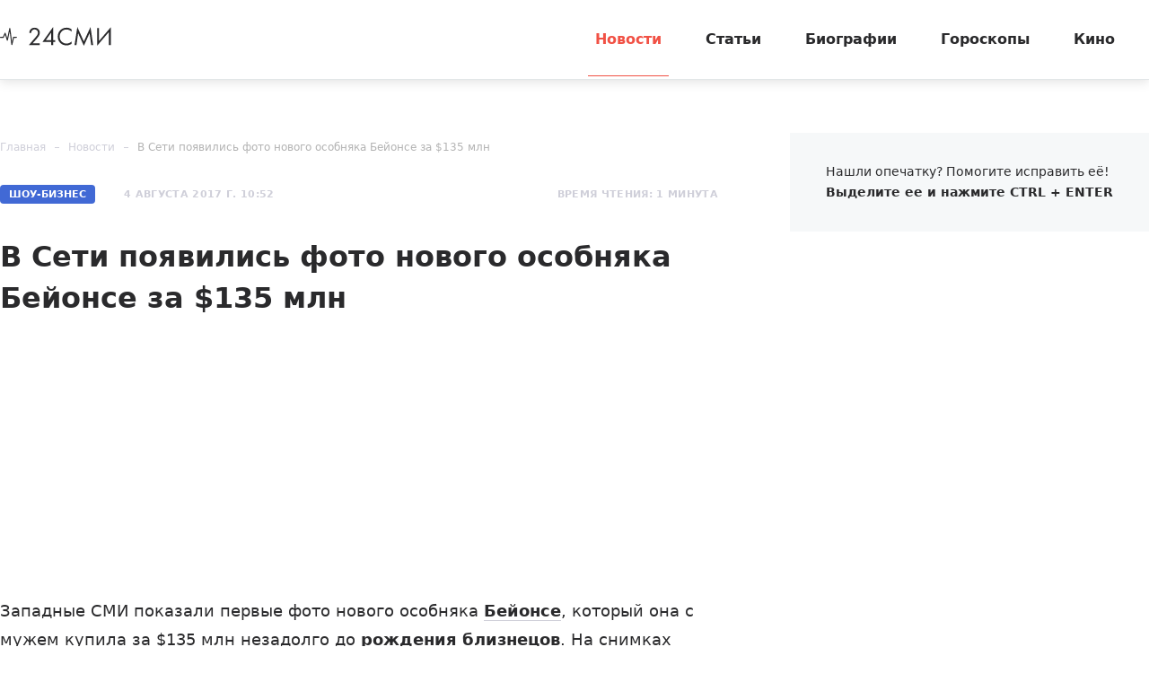

--- FILE ---
content_type: text/html; charset=utf-8
request_url: https://24smi.org/news/55631-v-seti-poiavilis-foto-novogo-osobniaka-beionse-za.html
body_size: 9338
content:

<!doctype html>
<html lang="ru">
    <head>
        <meta charset="utf-8">
        <meta http-equiv="X-UA-Compatible" content="IE=Edge">
        <meta name="revisit-after" content="1 day">
        <meta name="viewport" content="width=device-width, initial-scale=1, minimum-scale=1, maximum-scale=5, user-scalable=yes">
        <meta name="robots" content="index,follow">
        <meta name="robots" content="max-image-preview:large">
        <meta name="theme-color" content="#fff">

        
        <title>В Сети появились фото нового особняка Бейонсе за $135 млн - 24СМИ</title>
<meta name="description" content="Западные инсайдеры показали фото нового особняка Бейонсе, который она приобрела с Джей Зи за $135 млн. СМИ утверждают, что дом знаменитостей в Бель-Эйр — один из самых дорогих в округе. Его супруги приобрели незадолго до рождения близнецов.">



        <link rel="dns-prefetch preconnect" crossorigin="" href="//fonts.gstatic.com">
        <link rel="dns-prefetch preconnect" crossorigin="" href="//an.yandex.ru">
        <link rel="dns-prefetch preconnect" crossorigin="" href="//yastatic.net">
        <link rel="dns-prefetch preconnect" crossorigin="" href="//mc.yandex.com">
        <link rel="dns-prefetch preconnect" crossorigin="" href="//yandex.ru">
        <link rel="dns-prefetch preconnect" crossorigin="" href="//avatars.mds.yandex.net">
        <link rel="dns-prefetch preconnect" crossorigin="" href="//wp.24smi.org">
        <link rel="dns-prefetch preconnect" crossorigin="" href="//ads.adfox.ru">
        
        <link rel="preload" href="https://24smi.org/static/img/logo.svg" as="image" >

        
    <link rel="preload" as="script" href="https://cdn-rtb.sape.ru/js/uids.js">
    <link rel="preload" as="script" href="https://yandex.ru/ads/system/header-bidding.js">
    <link rel="preload" as="script" href="https://yandex.ru/ads/system/context.js">

    <script src="https://cdn-rtb.sape.ru/js/uids.js"></script>
    <script defer src="https://yandex.ru/ads/system/header-bidding.js"></script>
    <script defer src="https://yandex.ru/ads/system/context.js"></script>    
    
    



        
        <link rel="preload" as="style" href="https://24smi.org/static/assets/app.4187348c87c266747d4e.css">

        <link rel="stylesheet" media="print" onload="this.media='all'" href="https://24smi.org/static/assets/app.4187348c87c266747d4e.css">

        <meta name='wmail-verification' content='dfc830b1f0076486'>
        <meta name="e55a96d56ada2a8d46fbc8fe2deda9ad" content="">
        <meta name="spr-verification" content="535587ec0dd02f0" >
        <meta name="c20323af2027e8db20bd61f5d39d8ca1" content="3050334aeba2d06d21191125e2166588">
        <link rel="canonical" href="https://24smi.org/news/55631-v-seti-poiavilis-foto-novogo-osobniaka-beionse-za.html">
        <meta name="yandex-verification" content="6d318fd683555c49">
        <meta name="google-site-verification" content="Ow88otygsmjd2bHu738YmbPbE_w8hyWfRTlh8HrU6-0"/>
        <meta name="verify-admitad" content="3a5ca4799e">
        <link rel="shortcut icon" type="image/x-icon" sizes="32x32" href="/favicon.ico">
        <link rel="apple-touch-icon" type="image/png" sizes="180x180" href="/apple-touch-icon.png">
        <link color="#000" rel="mask-icon" href="/safari-icon.svg">
        <link rel="icon" type="image/png" sizes="16x16" href="/favicon-16.png">
        <link rel="icon" type="image/png" sizes="32x32" href="/favicon-32.png">
        <link rel="icon" type="image/png" sizes="48x48" href="/favicon-48.png">
        <link rel="icon" type="image/png" sizes="96x96" href="/favicon-96.png">
        <link rel="icon" type="image/svg+xml" sizes="120x120" href="/favicon-120.svg">
        <link rel="manifest" href="/manifest.json">

        
    
    
        <link rel="alternate" type="application/rss+xml" href="https://24smi.org/rss/">
    
    <meta property="og:title" content="В Сети появились фото нового особняка Бейонсе за $135 млн" />
    <meta property="og:type" content="article" />
    <meta property="og:url" content="https://24smi.org/news/55631-v-seti-poiavilis-foto-novogo-osobniaka-beionse-za.html" />
    
        <meta property="og:image" content="https://24smi.org/public/media/news/2017/08/04/X5DCSJu3foN7_v-seti-poiavilis-foto-novogo-osobniaka-beionse-za.jpg" />
        <link rel="image_src" href="https://24smi.org/public/media/news/2017/08/04/X5DCSJu3foN7_v-seti-poiavilis-foto-novogo-osobniaka-beionse-za.jpg">
        <link rel="preload" href="https://24smi.org/public/media/news/2017/08/04/X5DCSJu3foN7_v-seti-poiavilis-foto-novogo-osobniaka-beionse-za.jpg" as="image">
    
    <meta property='og:site_name' content='24SMI' />
    <meta property="og:description" content="Западные инсайдеры показали фото нового особняка Бейонсе, который она приобрела с Джей Зи за $135 млн. СМИ утверждают, что дом знаменитостей в Бель-Эйр — один из самых дорогих в округе. Его супруги приобрели незадолго до рождения близнецов." />
    <script defer src="https://tube.buzzoola.com/js/lib/buzzoola_ufp.js"></script>


    </head>
    <body data-entry-name="news">
        <script type="application/ld+json">
            
{
  "@context": "https://schema.org",
  "@type": "NewsArticle",
  "mainEntityOfPage": {
    "@type": "WebPage",
    "@id": "https://24smi.org/news/55631-v-seti-poiavilis-foto-novogo-osobniaka-beionse-za.html"
  },
  "headline": "В Сети появились фото нового особняка Бейонсе за $135 млн",
  "description": "Западные СМИ показали первые фото нового особняка Бейонсе, который она с мужем купила за $135 млн незадолго до рождения близнецов. На снимках запечатлен дом знаменитостей со всех ракурсов. Инсайдеры отмечают, что особняк Бейонсе и Джей Зи в Бель-Эйр — один из самых дорогих в округе, передает Spletn…",
  "image": "https://24smi.org/public/media/news/2017/08/04/X5DCSJu3foN7_v-seti-poiavilis-foto-novogo-osobniaka-beionse-za.jpg",
  "author": {
    "@type": "Person",
    "name": "Алексей Ковальский",
    "url": "https://24smi.org/editors/33-aleksei-kovalskii.html"
  },
  "publisher": {
      "@type": "Organization",
      "name": "24СМИ",
      "logo": {
        "@type": "ImageObject",
        "url": "https://24smi.org/static/img/logo.svg"
      }
  },
  "datePublished": "2017-08-04T10:52:48+03:00",
  "dateModified": "2017-08-04T11:25:05+03:00"
  
}

        </script>
        <script async src="/static/assets/app-runtime.f438995471edde209c18.js"></script>
        <script async src="/static/assets/app-vendors.9462bdf70b9497faccd5.js"></script>
        <script async src="/static/assets/app.39fb4ac56305d71130d9.js"></script>
        <!-- fullscreen desktop -->
        <div id="R-A-1598226-31"></div>
        <div id="mob-fullscreen"></div>
        <!-- floorad desktop -->
        <div id="R-A-1598226-35"></div>
        <!-- tgb0.mob -->

        <div class="out">
            <div class="out__inner">
                
                    



<!-- begin header -->
<header class="header js-header">
    <div class="header__inner inner">
        <button class="btn-nav js-btn-nav" type="button" aria-label="Открыть боковое меню">
            <span class="btn-nav__line"></span>
            <span class="btn-nav__line"></span>
            <span class="btn-nav__line"></span>
        </button>
        <!-- begin logo -->
        <a href="/" class="logo">
            <img src="https://24smi.org/static/img/logo.svg" alt="logo" width="124px" height="22px">
        </a>
        <!-- end logo -->
        <!-- begin nav -->
        <div class="nav js-nav">
            <ul class="nav__list">
                
                    <li class="nav__item">
                        <a href="https://24smi.org/news/"
                           class="nav__link is-active">
                            Новости
                        </a>
                    </li>
                
                    <li class="nav__item">
                        <a href="https://24smi.org/article/"
                           class="nav__link">
                            Статьи
                        </a>
                    </li>
                
                    <li class="nav__item">
                        <a href="https://24smi.org/celebrity/"
                           class="nav__link">
                            Биографии
                        </a>
                    </li>
                
                    <li class="nav__item">
                        <a href="https://24smi.org/zodiac/"
                           class="nav__link">
                            Гороскопы
                        </a>
                    </li>
                
                    <li class="nav__item">
                        <a href="https://24smi.org/movie/"
                           class="nav__link">
                            Кино
                        </a>
                    </li>
                
            </ul>
            <!-- begin soc -->
            <div class="nav__soc soc js-soc">
                <ul class="soc__list">
                    <li class="soc__item">
                        <a class="soc__vk" href="https://vk.com/24smi" aria-label="Мы в Вконтакте" target="_blank" rel="nofollow noopener">
                            

<svg class="icon icon-vk " height="24" width="24"><use xlink:href="/static/assets/svg/sprite.d21ed2c9f2a227cf7ee316f3472f6d8a.svg#icon-vk"></use></svg>

                        </a>
                    </li>
                    <li class="soc__item">
                        <a class="soc__tg" href="https://t.me/zvezdy24" aria-label="Мы в телеграме" target="_blank" rel="nofollow noopener">
                            

<svg class="icon icon-tel " height="24" width="24"><use xlink:href="/static/assets/svg/sprite.d21ed2c9f2a227cf7ee316f3472f6d8a.svg#icon-tel"></use></svg>

                        </a>
                    </li>
                    <li class="soc__item">
                        <a class="soc__ytb" href="https://www.youtube.com/channel/UCan8GalRTq3gW7oZNLpXPNw" aria-label="Мы в ютубе" target="_blank" rel="nofollow noopener">
                            

<svg class="icon icon-youtube " height="24" width="24"><use xlink:href="/static/assets/svg/sprite.d21ed2c9f2a227cf7ee316f3472f6d8a.svg#icon-youtube"></use></svg>

                        </a>
                    </li>
                </ul>
            </div>
            <!-- end soc -->
        </div>
        <!-- end nav -->
        <div class="tablet-show"></div>
    </div>
</header>
<!-- end header -->

                

                
    <div class="progress js-progress"></div>

    <!-- begin category-news -->
    <div class="category-news">
        <div class="category-news__inner inner js-article-wrap">
            <div class="article-topic js-article-topic">
                <div class="article-topic__inner inner">
                    <div class="article-topic__text">
                        В Сети появились фото нового особняка Бейонсе за $135 млн
                    </div>
                </div>
            </div>
            <!-- begin wrap -->
            <div class="category-news__wrap row">
                <div class="category-news__main main col-8 col-md-12">
                <!-- begin breadcrumbs -->

<ul class="breadcrumbs" itemscope itemtype="http://schema.org/BreadcrumbList">
    
        
            <li class="breadcrumbs__item" itemprop="itemListElement" itemscope itemtype="http://schema.org/ListItem">
                <a itemprop="item" href="https://24smi.org/">Главная</a>
                <meta itemprop="name" content="Главная">
                <meta itemprop="position" content="1" />
            </li>
        
    
        
            <li class="breadcrumbs__item" itemprop="itemListElement" itemscope itemtype="http://schema.org/ListItem">
                <a itemprop="item" href="https://24smi.org/news/">Новости</a>
                <meta itemprop="name" content="Новости">
                <meta itemprop="position" content="2" />
            </li>
        
    
        
            <li class="breadcrumbs__item" itemprop="itemListElement" itemscope itemtype="http://schema.org/ListItem">
                <a itemprop="item" href="https://24smi.org/news/55631-v-seti-poiavilis-foto-novogo-osobniaka-beionse-za.html">В Сети появились фото нового особняка Бейонсе за $135 млн</a>
                <meta itemprop="name" content="В Сети появились фото нового особняка Бейонсе за $135 млн">
                <meta itemprop="position" content="3" />
            </li>
        
    
</ul>
<!-- end breadcrumbs -->

                    <div class="category-news__head">
                        <div class="category-news__params">
                            <span class="badge">Шоу-Бизнес</span>
                            
                                <div class="date date_light">4 августа 2017 г. 10:52</div>
                                <meta content="2017-08-04T10:52:48+03:00" />
                            
                            <meta content="2017-08-04T11:25:05+03:00" />
                            <link href="https://24smi.org/news/55631-v-seti-poiavilis-foto-novogo-osobniaka-beionse-za.html" />
                            <div class="hidden-microdata">
                                <meta content="24SMI"/>
                                <link href="https://24smi.org/static/img/logo.svg"/>
                                <meta content="" />
                                <meta content="Россия" />
                            </div>
                        
                            <div class="hidden-microdata">
                                <link href="https://24smi.org/public/media/news/2017/08/04/X5DCSJu3foN7_v-seti-poiavilis-foto-novogo-osobniaka-beionse-za.jpg"  />
                                <meta content="1200"/>
                                <meta content="780"/>
                                
                            </div>
                        
                        </div>
                        <div class="category-news__voice">



                        </div>
                        <div class="category-news__reading-time">
                            <div class="date date_light mobile-hide">
                                Время чтения: 1 минута
                            </div>
                        </div>
                    </div>

                    <article class="article" data-widgets=""
                        data-author="Алексей Ковальский"
                        data-type="news"
                        data-cleaned-content="0"
                        data-use-smi-recoms="0"
                        data-news-pk="55631"
                        data-category-name="showb"
                        data-format="1">
                        <h1>В Сети появились фото нового особняка Бейонсе за $135 млн</h1>
                         <!-- begin soc -->
                        <div id="adfox_17383045303945666"></div>
                        <div id="adfox_17383043084517666"></div>
                        <div id="pc-ir-1"></div>
                        <div id="mob-ir-1"></div>
                            <!-- end soc -->
                    

                        <p>Западные СМИ показали первые фото нового особняка <a href="https://24smi.org/celebrity/1181-beionse.html" target="_blank">Бейонсе</a>, который она с мужем купила за $135 млн незадолго до <a href="https://24smi.org/news/51215-smi-pevitsa-beionse-rodila-dvoiniu.html" target="_blank">рождения близнецов</a>. На снимках запечатлен дом знаменитостей со всех ракурсов. Инсайдеры отмечают, что особняк Бейонсе и <a href="https://24smi.org/celebrity/2718-dzhej-zi.html" target="_blank">Джей Зи</a> в Бель-Эйр — один из самых дорогих в округе, передает <a href="http://www.spletnik.ru" target="_blank" rel="nofollow noopener">Spletnik</a>.</p><figure class="img"><img src="https://24smi.org/public/media/resize/800x-/2017/8/4/%D1%80%D0%BE%D0%BB%D0%B4.jpg" alt="Особняк Бейонсе за $135 млн - фото" title="Особняк Бейонсе за $135 млн - фото" data-width="1200" data-height="780" height="780" width="1200" fetchpriority="high" /><figcaption>Особняк Бейонсе за $135 млн - фото</figcaption></figure><p>Известно, что в новом доме Бейонсе восемь спален, несколько бассейнов, просторные кухня и гостиная. На территории особняка также имеется гараж на 15 парковочных мест, фитнес-центр с отдельным бассейном, и даже вертолетная площадка.<br /></p><figure class="img"><img src="https://24smi.org/public/media/resize/800x-/2017/8/4/%D1%8B%D0%B2%D0%B0%D0%BF.jpg" alt="Особняк Бейонсе и Джей Зи" title="Особняк Бейонсе и Джей Зи" data-width="1200" data-height="780" height="780" width="1200" fetchpriority="high" /><figcaption>Особняк Бейонсе и Джей Зи</figcaption></figure><p>Напомним, свое жилье Бейонсе и Джей Зи расширили в тот момент, когда готовились к рождению близнецов. Малыши появились на свет в середине июня 2017 года.<br /></p><p>После родов певица опубликовала в Инстаграм единственное фото с детьми - Руми и Сэром Картером. При этом Бейонсе уже выходит в свет, что подтверждают последние снимки, которые она размещает в соцсетях.<br /></p>
                        
                        <div class="popular-news">
                            <h2 class="popular-news__title">Популярное</h2>
                            <div class="popular-news__list">
                                
                                    <div class="popular-news__item"> &mdash;
                                        <a href="https://24smi.org/article/332051-zhenskaia-druzhba-chem-zakonchilsia-serial-limitch.html" class="popular-news__link">
                                            Женская дружба: чем закончился сериал «Лимитчицы»
                                        </a>
                                    </div>
                                
                                    <div class="popular-news__item"> &mdash;
                                        <a href="https://24smi.org/article/358611-kak-slozhilis-sudby-detei-aktera-nikolaia-eremenko.html" class="popular-news__link">
                                            Как сложились судьбы детей актера Николая Еременко
                                        </a>
                                    </div>
                                
                                    <div class="popular-news__item"> &mdash;
                                        <a href="https://24smi.org/cinema/429445-ten-drakona-chem-konchilsia-serial.html" class="popular-news__link">
                                            «Тень дракона»: чем кончился сериал
                                        </a>
                                    </div>
                                
                                    <div class="popular-news__item"> &mdash;
                                        <a href="https://24smi.org/article/446178-znamenitosti-kotorye-umerli-v-dekabre-2025-go.html" class="popular-news__link">
                                            Знаменитости, которые умерли в декабре 2025-го
                                        </a>
                                    </div>
                                
                                    <div class="popular-news__item"> &mdash;
                                        <a href="https://24smi.org/article/450178-kak-skladyvaiutsia-sudby-detei-igoria-zolotovitsko.html" class="popular-news__link">
                                            Как складываются судьбы детей Игоря Золотовицкого
                                        </a>
                                    </div>
                                    
                            </div>
                        </div>
                     
                    </article>
                    


    <div class="author-name">
        
            <span>
            <a href="/editors/33-aleksei-kovalskii.html" target="_blank">
                Автор: <span>Алексей Ковальский</span>
            </a>
            </span>
        
    </div>


                    <!-- begin article-footer -->
                    <div class="article-footer">
                        <div class="yet__row row-flex">
                            <div id="pc-aa-1"></div>
                            <div id="mob-aa-1"></div>
                        </div>
                        <div class="article-footer__field">
                            <div class="article-footer__soc">
                                <!-- begin soc -->
                                <div class="soc">
                                    


    
        
            <ul class="soc__list js-share">
                <li class="soc__item share-button">
                    <a class="soc__vk-share" href="https://vk.com/share.php?url=https%3A//24smi.org/news/55631-v-seti-poiavilis-foto-novogo-osobniaka-beionse-za.html&title=%D0%92%20%D0%A1%D0%B5%D1%82%D0%B8%20%D0%BF%D0%BE%D1%8F%D0%B2%D0%B8%D0%BB%D0%B8%D1%81%D1%8C%20%D1%84%D0%BE%D1%82%D0%BE%20%D0%BD%D0%BE%D0%B2%D0%BE%D0%B3%D0%BE%20%D0%BE%D1%81%D0%BE%D0%B1%D0%BD%D1%8F%D0%BA%D0%B0%20%D0%91%D0%B5%D0%B9%D0%BE%D0%BD%D1%81%D0%B5%20%D0%B7%D0%B0%20%24135%20%D0%BC%D0%BB%D0%BD&image=https%3A//24smi.org/public/media/news/2017/08/04/X5DCSJu3foN7_v-seti-poiavilis-foto-novogo-osobniaka-beionse-za.jpg&utm_source=24smi" rel="nofollow noopener" target="_blank" title="ВКонтакте">
                        <svg class="icon icon-vk-share" heigt="24" width="24" enable-background="new 0 0 50 50" viewBox="0 0 50 50" xmlns="http://www.w3.org/2000/svg" xmlns:xlink="http://www.w3.org/1999/xlink"><path d="M45,1H5C2.8,1,1,2.8,1,5v40c0,2.2,1.8,4,4,4h40c2.2,0,4-1.8,4-4V5C49,2.8,47.2,1,45,1z" fill="#54769B"/><path d="M26,34c1,0,1-1.4,1-2c0-1,1-2,2-2s2.7,1.7,4,3c1,1,1,1,2,1s3,0,3,0s2-0.1,2-2c0-0.6-0.7-1.7-3-4  c-2-2-3-1,0-5c1.8-2.5,3.2-4.7,3-5.3c-0.2-0.6-5.3-1.6-6-0.7c-2,3-2.4,3.7-3,5c-1,2-1.1,3-2,3c-0.9,0-1-1.9-1-3c0-3.3,0.5-5.6-1-6  c0,0-2,0-3,0c-1.6,0-3,1-3,1s-1.2,1-1,1c0.3,0,2-0.4,2,1c0,1,0,2,0,2s0,4-1,4c-1,0-3-4-5-7c-0.8-1.2-1-1-2-1c-1.1,0-2,0-3,0  c-1,0-1.1,0.6-1,1c2,5,3.4,8.1,7.2,12.1c3.5,3.6,5.8,3.8,7.8,3.9C25.5,34,25,34,26,34z" fill="#FFFFFF" id="VK_1_"/></svg>
                    </a>
                </li>

                <li class="soc__item share-button">
                    <a class="soc__ok-share" href="https://connect.ok.ru/offer?url=https%3A//24smi.org/news/55631-v-seti-poiavilis-foto-novogo-osobniaka-beionse-za.html&title=%D0%92%20%D0%A1%D0%B5%D1%82%D0%B8%20%D0%BF%D0%BE%D1%8F%D0%B2%D0%B8%D0%BB%D0%B8%D1%81%D1%8C%20%D1%84%D0%BE%D1%82%D0%BE%20%D0%BD%D0%BE%D0%B2%D0%BE%D0%B3%D0%BE%20%D0%BE%D1%81%D0%BE%D0%B1%D0%BD%D1%8F%D0%BA%D0%B0%20%D0%91%D0%B5%D0%B9%D0%BE%D0%BD%D1%81%D0%B5%20%D0%B7%D0%B0%20%24135%20%D0%BC%D0%BB%D0%BD&utm_source=24smi" rel="nofollow noopener" target="_blank" title="Одноклассники">
                        <svg class="icon icon-ok-share" heigt="24" width="24" enable-background="new 0 0 50 50" viewBox="0 0 50 50" xmlns="http://www.w3.org/2000/svg" xmlns:xlink="http://www.w3.org/1999/xlink"><path d="M45,1H5C2.8,1,1,2.8,1,5v40c0,2.2,1.8,4,4,4h40c2.2,0,4-1.8,4-4V5C49,2.8,47.2,1,45,1z" fill="#F2720C"/><g id="OK_1_"><path d="M32,25c-1,0-3,2-7,2s-6-2-7-2c-1.1,0-2,0.9-2,2c0,1,0.6,1.5,1,1.7c1.2,0.7,5,2.3,5,2.3l-4.3,5.4   c0,0-0.8,0.9-0.8,1.6c0,1.1,0.9,2,2,2c1,0,1.5-0.7,1.5-0.7S25,34,25,34c0,0,4.5,5.3,4.5,5.3S30,40,31,40c1.1,0,2-0.9,2-2   c0-0.6-0.8-1.6-0.8-1.6L28,31c0,0,3.8-1.6,5-2.3c0.4-0.3,1-0.7,1-1.7C34,25.9,33.1,25,32,25z" fill="#FFFFFF" id="K_1_"/><path d="M25,10c-3.9,0-7,3.1-7,7s3.1,7,7,7c3.9,0,7-3.1,7-7S28.9,10,25,10z M25,20.5   c-1.9,0-3.5-1.6-3.5-3.5c0-1.9,1.6-3.5,3.5-3.5c1.9,0,3.5,1.6,3.5,3.5C28.5,18.9,26.9,20.5,25,20.5z" fill="#FFFFFF" id="O_1_"/></g></svg>
                    </a>
                </li>

                <li class="soc__item share-button">
                    <a class="soc__telegram-share" href="https://t.me/share/url?url=https%3A//24smi.org/news/55631-v-seti-poiavilis-foto-novogo-osobniaka-beionse-za.html&text=%D0%92%20%D0%A1%D0%B5%D1%82%D0%B8%20%D0%BF%D0%BE%D1%8F%D0%B2%D0%B8%D0%BB%D0%B8%D1%81%D1%8C%20%D1%84%D0%BE%D1%82%D0%BE%20%D0%BD%D0%BE%D0%B2%D0%BE%D0%B3%D0%BE%20%D0%BE%D1%81%D0%BE%D0%B1%D0%BD%D1%8F%D0%BA%D0%B0%20%D0%91%D0%B5%D0%B9%D0%BE%D0%BD%D1%81%D0%B5%20%D0%B7%D0%B0%20%24135%20%D0%BC%D0%BB%D0%BD&utm_source=24smi" rel="nofollow noopener" target="_blank" title="telegram">
                        <svg class="icon icon-tg-share"  heigt="24" width="24" viewBox="0 0 512 512" width="512" xmlns="http://www.w3.org/2000/svg" xmlns:cc="http://creativecommons.org/ns#" xmlns:dc="http://purl.org/dc/elements/1.1/" xmlns:inkscape="http://www.inkscape.org/namespaces/inkscape" xmlns:rdf="http://www.w3.org/1999/02/22-rdf-syntax-ns#" xmlns:sodipodi="http://sodipodi.sourceforge.net/DTD/sodipodi-0.dtd" xmlns:svg="http://www.w3.org/2000/svg"><defs id="defs12"/><g id="g3885" transform="translate(297.22034,0)"><rect height="512" id="rect2987" rx="64" ry="64" style="fill:#64a9dc;fill-opacity:1;fill-rule:nonzero;stroke:none" width="512" x="-297.22034" y="5.6843419e-014"/><path d="M 127.88103,94.198045 -218.4667,227.78507 c -23.63879,9.48433 -23.4986,22.66901 -4.30871,28.54816 l 86.38017,26.96101 33.05108,101.33207 c 4.018041,11.09077 2.03732,15.48953 13.683731,15.48953 8.98786,0 12.97504,-4.09778 17.98087,-8.98786 3.1833,-3.11513 22.08378,-21.49087 43.18752,-42.00936 l 89.85158,66.38643 c 16.5339,9.12161 28.47227,4.39617 32.58935,-15.35577 L 152.92948,122.20987 C 158.96812,98.000015 143.69981,87.018565 127.88103,94.198045 z M -122.83885,277.09998 71.862531,154.2616 c 9.71969,-5.89458 18.63166,-2.72542 11.31455,3.76981 l -166.71528,150.41932 -6.49136,69.23533 -32.809291,-100.58608 z" id="path9" style="fill:#ffffff"/></g></svg>
                    </a>
                </li>
                
                <li class="soc__item share-button">
                    <a href="https://news.google.com/publications/CAAqBwgKMI-7sQswnNbIAw/sections/CAQqEAgAKgcICjCPu7ELMJzWyAMwhfPKDA?hl=ru&gl=RU&ceid=RU%3Aru"
                       class="google-news-button" target="_blank" rel="noopener noreferrer" title="Google">
                        <img class="google-logo"  heigt="24" width="24" src="/static/google.png" loading="lazy">
                        <span>Подписаться в Google Новостях</span>
                    </a>
                </li>
            </ul>
        
    


                                </div>
                                <!-- end soc -->
                            </div>
                        </div>
                    </div>
                    <!-- end article-footer -->
                </div>
                <div class="category-news__sidebar col-4 tablet-hide">
                    
                    <div class="sidebar js-sidebar">
                        <div class="sidebar__inner">
                            <div class="sidebar__wrap">
                                <div id="pc-sidebar" class="adfox-side"></div>
                                <div class="sidebar__info info">Нашли опечатку? Помогите исправить её! <strong>Выделите ее и нажмите CTRL + ENTER</strong></div>
                            </div>
                        </div>
                    </div>
                </div>
            </div>
            <!-- end wrap -->
        </div>
    </div>

    <div class="yet">
        <div class="yet__inner inner">
            <h3 class="yet__title title">Читайте также</h3>
            
                <div id="yandex_rtb_R-A-1598226-193"></div>

            

            
        </div>
    </div>
    
    <div id="mob-floorad"></div>


                
                    

<div class="footer">
    <div class="footer__top">
        <div class="footer__inner inner">
            <div class="footer__subscription tablet-show">
                <div class="footer__title title-xs">Получайте еженедельно свежие новости</div>
                <!-- begin subscription -->
                <form action="/" class="subscription">
                    <div class="subscription__control"><input type="text" placeholder="Введите ваш e-mail" aria-label="Введите ваш e-mail"></div>
                    <button class="subscription__submit btn-simple" type="submit" aria-label="Подписаться на рассылку новостей">
                        Подписаться
                        

<svg class="icon icon-tel " height="24" width="24"><use xlink:href="/static/assets/svg/sprite.d21ed2c9f2a227cf7ee316f3472f6d8a.svg#icon-tel"></use></svg>

                    </button>
                </form>
                <!-- end subscription -->
            </div>
            <div class="footer__row-sb row row-flex" data-accordion-group>
                <div class="footer__left" data-accordion-item data-accordion-open data-accordion-on-init="768">
                    <div class="footer__title title-xs" data-accordion-trigger>
                        Разделы
                        

<svg class="icon icon-arrow-bottom " height="24" width="24"><use xlink:href="/static/assets/svg/sprite.d21ed2c9f2a227cf7ee316f3472f6d8a.svg#icon-arrow-bottom"></use></svg>

                    </div>
                    <div class="footer__row row" data-accordion-container>
                        
                            <div class="footer__col col-4 col-sm-12">
                                <ul class="footer__list">
                                    
                                        <li>
                                            <a href="https://24smi.org/category/famous/">
                                                Шоу-Бизнес
                                            </a>
                                        </li>
                                    
                                        <li>
                                            <a href="https://24smi.org/category/life/">
                                                Общество
                                            </a>
                                        </li>
                                    
                                        <li>
                                            <a href="https://24smi.org/category/science/">
                                                Наука
                                            </a>
                                        </li>
                                    
                                        <li>
                                            <a href="https://24smi.org/category/fakty/">
                                                Факты
                                            </a>
                                        </li>
                                    
                                </ul>
                            </div>
                        
                            <div class="footer__col col-4 col-sm-12">
                                <ul class="footer__list">
                                    
                                        <li>
                                            <a href="https://24smi.org/category/politika/">
                                                Политика
                                            </a>
                                        </li>
                                    
                                        <li>
                                            <a href="https://24smi.org/category/ekonomika/">
                                                Экономика
                                            </a>
                                        </li>
                                    
                                        <li>
                                            <a href="https://24smi.org/category/accident/">
                                                Происшествия
                                            </a>
                                        </li>
                                    
                                        <li>
                                            <a href="https://24smi.org/category/turizm/">
                                                Путешествия
                                            </a>
                                        </li>
                                    
                                </ul>
                            </div>
                        
                            <div class="footer__col col-4 col-sm-12">
                                <ul class="footer__list">
                                    
                                        <li>
                                            <a href="https://24smi.org/category/dom-i-byt/">
                                                Дом и быт
                                            </a>
                                        </li>
                                    
                                        <li>
                                            <a href="https://24smi.org/category/avtomobili/">
                                                Автомобили
                                            </a>
                                        </li>
                                    
                                        <li>
                                            <a href="https://24smi.org/category/armiya-i-opk/">
                                                Армия и ОПК
                                            </a>
                                        </li>
                                    
                                        <li>
                                            <a href="https://24smi.org/archive/">
                                                Архив
                                            </a>
                                        </li>
                                    
                                </ul>
                            </div>
                        
                    </div>
                </div>
                <div class="footer__right" data-accordion-item data-accordion-on-init="768">
                    <div class="footer__row row row-flex">
                        <div class="footer__col col-4 col-md-12">
                            <div class="footer__title title-xs" data-accordion-trigger>
                                О проекте
                                

<svg class="icon icon-arrow-bottom " height="24" width="24"><use xlink:href="/static/assets/svg/sprite.d21ed2c9f2a227cf7ee316f3472f6d8a.svg#icon-arrow-bottom"></use></svg>

                            </div>
                            <ul class="footer__list" data-accordion-container>
                                <li>
                                    <a href="https://24smi.org/pages/about/">
                                        Информация о проекте
                                    </a>
                                </li>
                                <li>
                                    <a href="https://24smi.org/pages/kit/">
                                        Реклама
                                    </a>
                                </li>
                                <li>
                                    <a href="https://24smi.org/pages/vacancy/">
                                        Вакансии
                                    </a>
                                </li>
                                <li>
                                    <a href="https://docs.24smi.org/pravila_zashchity_informatsii_24smi_org.pdf">
                                        Правила защиты информации
                                    </a>
                                </li>
                                 <li>
                                    <a href="/editors/">
                                        Редакция сайта
                                    </a>
                                </li>
                                <li>
                                    <a href="https://docs.24smi.org/pravila_raboty_s_saytom_24smi_org.pdf">
                                        Правила работы с сайтом
                                    </a>
                                </li>
                                <li>
                                    <a href="https://docs.24smi.org/politika_obrabotki_faylov_cookie_24smi_org.pdf">
                                        Политика обработки файлов cookie
                                    </a>
                                </li>
                            </ul>
                        </div>
                        <div class="footer__col col-8 tablet-hide">
                            <div class="footer__title title-xs">Получайте еженедельно свежие новости</div>
                            <!-- begin subscription -->
                            <form action="/" class="subscription">
                                <div class="subscription__control"><input type="text" placeholder="Введите ваш e-mail" aria-label="Введите ваш e-mail"></div>
                                <button class="subscription__submit btn-simple" type="submit" aria-label="Подписаться на рассылку новостей">Подписаться</button>
                            </form>
                            <!-- end subscription -->
                            <!-- begin soc -->
                            <div class="footer__soc soc js-soc">
                                <div class="soc__description">Мы в соцсетях:</div>
                                <ul class="soc__list">
                                    <li class="soc__item">
                                        <a class="soc__vk" href="https://vk.com/24smi" aria-label="Мы в Вконтакте" target="_blank" rel="nofollow noopener">
                                            

<svg class="icon icon-vk " height="24" width="24"><use xlink:href="/static/assets/svg/sprite.d21ed2c9f2a227cf7ee316f3472f6d8a.svg#icon-vk"></use></svg>

                                        </a>
                                    </li>
                                    <li class="soc__item">
                                        <a class="soc__tg" href="https://t.me/zvezdy24" aria-label="Мы в телеграме" target="_blank" rel="nofollow noopener">
                                            

<svg class="icon icon-tel " height="24" width="24"><use xlink:href="/static/assets/svg/sprite.d21ed2c9f2a227cf7ee316f3472f6d8a.svg#icon-tel"></use></svg>

                                        </a>
                                    </li>
                                    <li class="soc__item">
                                        <a class="soc__ytb" href="https://www.youtube.com/channel/UCan8GalRTq3gW7oZNLpXPNw" aria-label="Мы в ютубе" target="_blank" rel="nofollow noopener">
                                            

<svg class="icon icon-youtube " height="24" width="24"><use xlink:href="/static/assets/svg/sprite.d21ed2c9f2a227cf7ee316f3472f6d8a.svg#icon-youtube"></use></svg>

                                        </a>
                                    </li>
                                </ul>
                            </div>
                            <!-- end soc -->
                        </div>
                    </div>
                </div>
            </div>
        </div>
    </div>
    <div class="footer__bottom">
        <div class="footer__inner inner">
            <div class="footer__topic">
                <div class="footer__logo mobile-hide">
                    <!-- begin logo -->
                    <a href="/" class="logo">
                        <img src="https://24smi.org/static/img/logo.svg" alt="logo" width="124px" height="22px">
                    </a>
                    <!-- end logo -->
                </div>
                <div class="footer__info">
                    <div class="tablet-hide">
                        Нашли опечатку? Помогите исправить её! <strong>Выделите ее и нажмите CTRL + ENTER</strong>
                        <a id="orphus" href="//orphus.ru">orphus</a>
                    </div>
                    <div class="tablet-show">
                        <!-- begin soc -->
                        <div class="soc js-soc">
                            <div class="soc__description mobile-hide">Мы в соцсетях:</div>
                            <ul class="soc__list">
                                <li class="soc__item">
                                    <a class="soc__vk" href="https://vk.com/24smi" aria-label="Мы в Вконтакте" target="_blank" rel="nofollow noopener">
                                        

<svg class="icon icon-vk " height="24" width="24"><use xlink:href="/static/assets/svg/sprite.d21ed2c9f2a227cf7ee316f3472f6d8a.svg#icon-vk"></use></svg>

                                    </a>
                                </li>
                                <li class="soc__item">
                                    <a class="soc__tg" href="https://t.me/zvezdy24" aria-label="Мы в телеграме" target="_blank" rel="nofollow noopener">
                                        

<svg class="icon icon-tel " height="24" width="24"><use xlink:href="/static/assets/svg/sprite.d21ed2c9f2a227cf7ee316f3472f6d8a.svg#icon-tel"></use></svg>

                                    </a>
                                </li>
                                <li class="soc__item">
                                    <a class="soc__ytb" href="https://www.youtube.com/channel/UCan8GalRTq3gW7oZNLpXPNw" aria-label="Мы в ютубе" target="_blank" rel="nofollow noopener">
                                        

<svg class="icon icon-youtube " height="24" width="24"><use xlink:href="/static/assets/svg/sprite.d21ed2c9f2a227cf7ee316f3472f6d8a.svg#icon-youtube"></use></svg>

                                    </a>
                                </li>
                            </ul>
                        </div>
                        <!-- end soc -->
                    </div>
                </div>
            </div>
            <div class="footer__copy mobile-hide">
                &copy; «24smi.org», 2010 - 2026. Использование материалов, авторские права на которые принадлежат 24smi.org, возможно только с прямой активной ссылкой на первоисточник. Редакция не несет ответственности за достоверность информации, содержащейся в рекламных объявлениях.
                <br/>
                <div class="footer-rating">Категория интернет-ресурса <div class="rating-18-plus">18+</div></div> 
            </div>
        </div>
    </div>
</div>

                

                <!-- retarget pixel -->
                <div id="adfox_170142556791438705"></div>
            </div>
        </div>
        
            <!-- Google Tag Manager -->
            <!-- <noscript>
                <iframe src="//www.googletagmanager.com/ns.html?id=GTM-5MKKQF"
                    height="0" width="0" style="display:none;visibility:hidden"></iframe>
            </noscript>
            <script defer>
                (function(w,d,s,l,i) {
                    document.addEventListener('scroll', function initGTM(){
                        this.removeEventListener('scroll', initGTM);
                        w[l]=w[l]||[];w[l].push({
                            'gtm.start': new Date().getTime(),
                            event:'gtm.js'
                        });
                        var f=d.getElementsByTagName(s)[0],
                            j=d.createElement(s),
                            dl=l!='dataLayer'?'&l='+l:'';j.async=true;j.src='//www.googletagmanager.com/gtm.js?id='+i+dl;
                        f.parentNode.insertBefore(j,f);
                })})(window,document,'script','dataLayer','GTM-5MKKQF');
            </script> -->

            <noscript>
                <div><img src="//mc.yandex.ru/watch/4346272" style="position:absolute; left:-9999px;" alt=""/></div>
            </noscript>
        
    </body>
</html>


--- FILE ---
content_type: application/javascript
request_url: https://24smi.org/static/assets/app.39fb4ac56305d71130d9.js
body_size: 31235
content:
(window.webpackJsonp=window.webpackJsonp||[]).push([[0],{14:function(e,t,i){"use strict";Object.defineProperty(t,"__esModule",{value:!0});var a=b(i(0)),n=b(i(27)),o=b(i(17)),d=b(i(144)),r=b(i(392)),s=b(i(395)),l=b(i(160)),u=b(i(56)),c=m(i(147)),p=i(5),f=m(i(47)),h=b(i(66));function m(e){if(e&&e.__esModule)return e;var t={};if(null!=e)for(var i in e)Object.prototype.hasOwnProperty.call(e,i)&&(t[i]=e[i]);return t.default=e,t}function b(e){return e&&e.__esModule?e:{default:e}}var _=4815,v=C(5,"data-yaad"),g=C(6,"yaContextCb"),w=1;var y="ym",I=4346272,k=null;function L(e){if(k)try{for(var t,i=arguments.length,a=Array(i>1?i-1:0),n=1;n<i;n++)a[n-1]=arguments[n];(t=window)[y].apply(t,[I,e].concat(a))}catch(e){}}var A=!1;function z(){var e=void 0;try{e=window.Ya}catch(e){return null}if(!1!==A)return A;if(e&&e.Context)A=Ya.Context;else if(e)for(var t in e)e.hasOwnProperty(t)&&e[t].hasOwnProperty("_callbacks")&&(A=e[t]);return!1===A?null:A}function C(e,t){var i=!1;return function(){if(!1===i&&c.hasAdbCookie2()){var n=(0,a.default)(".navbar-shadow .navbar-nav > li > a");if(n.length){var o=(n.css("font-family")||"").replace(/\s/g,"").split(",");i=o.length>e?o[e]:null}}return i||(i=t),i}}var W={ad:{render:function(e,t){var i=v(),n="["+i+"], ["+i+"-xs], ["+i+"-sm], ["+i+"-md], ["+i+"-lg]";t=t||1,e.find(n).each(function(e,i){var n=(0,a.default)(i),p=function(e){var t=f.getCurSize(),i=h.default.minWidth[t],a=v(),n=(0,l.default)(h.default.minWidth,function(t,i,n){var o=e.data("yaad"+(0,d.default)(n));return"xs"===n&&(o=o||e.attr(a)),(0,u.default)(o)&&(t[n]=o),t},{}),o=0;return(0,l.default)(n,function(e,t,a){var n=h.default.minWidth[a];return o<n&&n<=i?(o=n,t):e},"")}(n),m=n.data("startPage")||1;if(p&&!(t<(0,o.default)(m))){n.empty();var b=function(){!function(e,t){var i=function(){var e=w;return w+=1,e}(),a=e.data("yaadHeight"),n=e.attr("data-yaad-horizontal-align");e.attr("id",f.randomStr((0,r.default)(4,15))),a&&function(e,t){var i=e.width();i&&e.css({width:i+"px",height:t})}(e,a);var o={blockId:t,renderTo:e.attr("id"),async:!0,pageNumber:i,onRender:function(e){h.default.dbg("Yandex rendered:",o,e)}};c.hasAdbCookie2()&&(o.statId=_),(0,s.default)(n)||(o.horizontalAlign=""!==n),z().AdvManager.render(o),h.default.dbg("Yandex start rendering",o)}(n,p)},y=z();if(y&&y.AdvManager)b();else if(y&&y._callbacks)y._callbacks.push(b);else{var I=g();window[I]=window[I]||[],window[I].push(b)}}})}},share:{render:function(e,t){e.find(".ya-share2").each(function(e,i){var n={};if(t&&(n.content=t),(0,p.tryHas)(window,"Ya.share2"))try{Ya.share2(i,n)}catch(e){}else a.default.when(f.getScript("//yastatic.net/es5-shims/0.0.2/es5-shims.min.js"),f.getScript("//yastatic.net/share2/share.js")).done(function(){if((0,p.tryHas)(window,"Ya.share2"))try{window.Ya.share2(i,n)}catch(e){}})})}},metrika:{init:function(){!function(e){k=f.getScript("https://mc.yandex.ru/metrika/tag_jet_beta.js");try{window[y]=window[y]||function(){(window[y].a=window[y].a||[]).push(arguments)},window[y].l=1*new Date}catch(e){}}();for(var e=arguments.length,t=Array(e),i=0;i<e;i++)t[i]=arguments[i];L.apply(void 0,["init"].concat(t))},hit:function(){for(var e=arguments.length,t=Array(e),i=0;i<e;i++)t[i]=arguments[i];L.apply(void 0,["hit"].concat(t))},params:function(){for(var e=arguments.length,t=Array(e),i=0;i<e;i++)t[i]=arguments[i];L.apply(void 0,["params"].concat(t))},userParams:function(){for(var e=arguments.length,t=Array(e),i=0;i<e;i++)t[i]=arguments[i];L.apply(void 0,["userParams"].concat(t))},reachGoal:function(){for(var e=arguments.length,t=Array(e),i=0;i<e;i++)t[i]=arguments[i];L.apply(void 0,["reachGoal"].concat(t))}},matchCookie:function(){var e=new Image;e.onload=function(){try{n.default.set("cmatched","yes",{expires:7})}catch(e){c.setcookie("cmatched","yes")}window.location.reload(!1)},e.onerror=function(){},e.src="/static/img/smi.gif?jsredir=0"},attrName:v,getCssFont:C};t.default=W,e.exports=t.default},147:function(e,t,i){"use strict";Object.defineProperty(t,"__esModule",{value:!0}),t.detect=function(e){d.getScript("/stat/js/ad.iads.js").done(function(){e(!1)}).fail(function(){e(!0)})},t.hasAdbCookie2=function(){return"yes"===o.default.get("has_adb")||"yes"===o.default.get("has_adblock")||"yes"===o.default.get("isab")},t.setcookie=function(e,t){var i=document.createElement("iframe");i.style.setProperty("display","none"),document.body.appendChild(i);var a=void 0;a=Object.freeze?Object.freeze(i.contentDocument):Object(i.contentDocument);a.cookie=e+"="+t+"; path=/; domain=.24smi.org"};var a,n=i(27),o=(a=n)&&a.__esModule?a:{default:a},d=function(e){if(e&&e.__esModule)return e;var t={};if(null!=e)for(var i in e)Object.prototype.hasOwnProperty.call(e,i)&&(t[i]=e[i]);return t.default=e,t}(i(47))},154:function(e,t,i){"use strict";Object.defineProperty(t,"__esModule",{value:!0}),t.initBidConfig=function(){window.YaHeaderBiddingSettings={biddersMap:{videonow:"2439381",viqeo:"3387694"},adUnits:[],timeout:700,trustedOwners:[123456,111111]}};t.id_desktop_headline_ir_1_pc_bid={code:"ir-1-pc",sizes:[[650,240],[640,400],[300,300],[336,280],[300,250]],bids:[{bidder:"videonow",params:{placementId:"7878549",additional:{stableid:localStorage.getItem("videonow-stableid")}}}]},t.id_desktop_headline_ir_2_pc_bid={code:"ir-2-pc",sizes:[[650,240],[640,400],[300,300],[336,280],[300,250]],bids:[{bidder:"videonow",params:{placementId:"7879832",additional:{stableid:localStorage.getItem("videonow-stableid")}}}]},t.id_desktop_headline_ir_3_pc_bid={code:"ir-3-pc",sizes:[[650,240],[640,400],[300,300],[336,280],[300,250]],bids:[{bidder:"videonow",params:{placementId:"7880910",additional:{stableid:localStorage.getItem("videonow-stableid")}}}]},t.id_desktop_headline_ir_4_pc_bid={code:"ir-4-pc",sizes:[[650,240],[640,400],[300,300],[336,280],[300,250]],bids:[{bidder:"bidvol",params:{placementId:"49820"}},{bidder:"sape",params:{placementId:"879855",additional:{sapeFpUids:window.sapeRrbFpUids||[]}}},{bidder:"videonow",params:{placementId:"7881277",additional:{stableid:localStorage.getItem("videonow-stableid")}}},{bidder:"betweenDigital",params:{placementId:"4734680"}},{bidder:"otm",params:{placementId:"55701"}},{bidder:"adwile",params:{placementId:"28847"}},{bidder:"gnezdo",params:{placementId:"355510"}},{bidder:"smi2",params:{placementId:"102962"}}]},t.id_desktop_headline_ir_5_pc_bid={code:"ir-5-pc",sizes:[[650,240],[640,400],[300,300],[336,280],[300,250]],bids:[{bidder:"videonow",params:{placementId:"7882177",additional:{stableid:localStorage.getItem("videonow-stableid")}}}]},t.id_desktop_headline_ir_6_pc_bid={code:"ir-6-pc",sizes:[[650,240],[640,400],[300,300],[336,280],[300,250]],bids:[{bidder:"videonow",params:{placementId:"7887476",additional:{stableid:localStorage.getItem("videonow-stableid")}}}]},t.id_desktop_headline_ir_7_pc_bid={code:"ir-7-pc",sizes:[[650,240],[640,400],[300,300],[336,280],[300,250]],bids:[{bidder:"videonow",params:{placementId:"7886159",additional:{stableid:localStorage.getItem("videonow-stableid")}}}]},t.id_desktop_headline_ir_8_pc_bid={code:"ir-8-pc",sizes:[[650,240],[640,400],[300,300],[336,280],[300,250]],bids:[{bidder:"videonow",params:{placementId:"7885842",additional:{stableid:localStorage.getItem("videonow-stableid")}}}]},t.id_desktop_headline_ir_9_pc_bid={code:"ir-9-pc",sizes:[[650,240],[640,400],[300,300],[336,280],[300,250]],bids:[{bidder:"videonow",params:{placementId:"7884623",additional:{stableid:localStorage.getItem("videonow-stableid")}}}]},t.id_desktop_headline_ir_10_pc_bid={code:"ir-10-pc",sizes:[[650,240],[640,400],[300,300],[336,280],[300,250]],bids:[{bidder:"videonow",params:{placementId:"7883679",additional:{stableid:localStorage.getItem("videonow-stableid")}}}]},t.id_desktop_after_content_bid={code:"pc-aa-1",sizes:[[800,300],[650,240],[640,400],[300,300],[336,280],[300,250]],bids:[{bidder:"videonow",params:{placementId:"6382297",additional:{stableid:localStorage.getItem("videonow-stableid")}}}]},t.id_desktop_sidebar_bid={code:"pc-sidebar",sizes:[[300,600],[160,600]],bids:[{bidder:"videonow",params:{placementId:"6380726",additional:{stableid:localStorage.getItem("videonow-stableid")}}}]},t.id_mobile_headline_ir_1_mob_bid={code:"ir-1-mob",sizes:[[300,300],[336,280],[300,250]],bids:[{bidder:"videonow",params:{placementId:"7888794",additional:{stableid:localStorage.getItem("videonow-stableid")}}}]},t.id_mobile_headline_ir_2_mob_bid={code:"ir-2-mob",sizes:[[300,300],[336,280],[300,250]],bids:[{bidder:"bidvol",params:{placementId:"49828"}},{bidder:"sape",params:{placementId:"879863",additional:{sapeFpUids:window.sapeRrbFpUids||[],timeout:700}}},{bidder:"videonow",params:{placementId:"7889924",additional:{stableid:localStorage.getItem("videonow-stableid")}}},{bidder:"betweenDigital",params:{placementId:"4734690"}},{bidder:"otm",params:{placementId:"55711"}},{bidder:"adwile",params:{placementId:"28836"}},{bidder:"gnezdo",params:{placementId:"355518"}},{bidder:"smi2",params:{placementId:"102969"}},{bidder:"viqeo",params:{placementId:"24smi_336x280_m_2_hb"}}]},t.id_mobile_headline_ir_3_mob_bid={code:"ir-3-mob",sizes:[[300,300],[336,280],[300,250]],bids:[{bidder:"videonow",params:{placementId:"7890811",additional:{stableid:localStorage.getItem("videonow-stableid")}}}]},t.id_mobile_headline_ir_4_mob_bid={code:"ir-4-mob",sizes:[[300,300],[336,280],[300,250]],bids:[{bidder:"videonow",params:{placementId:"7891809",additional:{stableid:localStorage.getItem("videonow-stableid")}}}]},t.id_mobile_headline_ir_5_mob_bid={code:"ir-5-mob",sizes:[[300,300],[336,280],[300,250]],bids:[{bidder:"videonow",params:{placementId:"7897921",additional:{stableid:localStorage.getItem("videonow-stableid")}}}]},t.id_mobile_headline_ir_6_mob_bid={code:"ir-6-mob",sizes:[[300,300],[336,280],[300,250]],bids:[{bidder:"videonow",params:{placementId:"7896192",additional:{stableid:localStorage.getItem("videonow-stableid")}}}]},t.id_mobile_headline_ir_7_mob_bid={code:"ir-7-mob",sizes:[[300,300],[336,280],[300,250]],bids:[{bidder:"videonow",params:{placementId:"7895187",additional:{stableid:localStorage.getItem("videonow-stableid")}}}]},t.id_mobile_headline_ir_8_mob_bid={code:"ir-8-mob",sizes:[[300,300],[336,280],[300,250]],bids:[{bidder:"videonow",params:{placementId:"7894474",additional:{stableid:localStorage.getItem("videonow-stableid")}}}]},t.id_mobile_headline_ir_9_mob_bid={code:"ir-9-mob",sizes:[[300,300],[336,280],[300,250]],bids:[{bidder:"videonow",params:{placementId:"7893378",additional:{stableid:localStorage.getItem("videonow-stableid")}}}]},t.id_mobile_headline_ir_10_mob_bid={code:"ir-10-mob",sizes:[[300,300],[336,280],[300,250]],bids:[{bidder:"videonow",params:{placementId:"7892281",additional:{stableid:localStorage.getItem("videonow-stableid")}}}]},t.id_mobile_after_content_bid={code:"mob-aa-1",sizes:[[336,400],[300,300],[336,280],[300,250]],bids:[]},t.id_mobile_floor_ad_bid={code:"mob-floorad",sizes:[[320,140]],bids:[]},t.id_mobile_fullscreen={code:"mob-fullscreen",bids:[{bidder:"bidvol",params:{placementId:"49813"}},{bidder:"gnezdo",params:{placementId:"355502"}},{bidder:"smi2",params:{placementId:"102958"}},{bidder:"adwile",params:{placementId:"30423"}},{bidder:"sape",params:{placementId:"906046",additional:{sapeFpUids:window.sapeRrbFpUids||[],timeout:700}}}]}},155:function(e,t,i){"use strict";Object.defineProperty(t,"__esModule",{value:!0});var a=[[{ownerId:407082,containerId:"ir-1-pc",lazyLoad:!0,params:{p1:"dawdb",p2:"iuty"},sequentialLoading:!0},["desktop","tablet"],{phoneWidth:480,tabletWidth:830,isAutoReloads:!0}]],n=[[{ownerId:407082,containerId:"ir-2-pc",lazyLoad:!0,params:{p1:"dawdh",p2:"iutz"},sequentialLoading:!0},["desktop","tablet"],{phoneWidth:480,tabletWidth:830,isAutoReloads:!0}],[{ownerId:407082,containerId:"ir-3-pc",lazyLoad:!0,params:{p1:"dawdp",p2:"iuua"},sequentialLoading:!0},["desktop","tablet"],{phoneWidth:480,tabletWidth:830,isAutoReloads:!0}],[{ownerId:407082,containerId:"ir-4-pc",lazyLoad:!0,params:{p1:"dawdv",p2:"iuub"},sequentialLoading:!0},["desktop","tablet"],{phoneWidth:480,tabletWidth:830,isAutoReloads:!0}],[{ownerId:407082,containerId:"ir-5-pc",lazyLoad:!0,params:{p1:"daweb",p2:"iuuc"},sequentialLoading:!0},["desktop","tablet"],{phoneWidth:480,tabletWidth:830,isAutoReloads:!0}],[{ownerId:407082,containerId:"ir-6-pc",lazyLoad:!0,params:{p1:"daweh",p2:"iuud"},sequentialLoading:!0},["desktop","tablet"],{phoneWidth:480,tabletWidth:830,isAutoReloads:!0}],[{ownerId:407082,containerId:"ir-7-pc",lazyLoad:!0,params:{p1:"dawen",p2:"iuue"},sequentialLoading:!0},["desktop","tablet"],{phoneWidth:480,tabletWidth:830,isAutoReloads:!0}],[{ownerId:407082,containerId:"ir-8-pc",lazyLoad:!0,params:{p1:"daweu",p2:"iuuf"},sequentialLoading:!0},["desktop","tablet"],{phoneWidth:480,tabletWidth:830,isAutoReloads:!0}],[{ownerId:407082,containerId:"ir-9-pc",lazyLoad:!0,params:{p1:"dawfb",p2:"iuug"},sequentialLoading:!0},["desktop","tablet"],{phoneWidth:480,tabletWidth:830,isAutoReloads:!0}],[{ownerId:407082,containerId:"ir-10-pc",lazyLoad:!0,params:{p1:"dawfi",p2:"iuuh"},sequentialLoading:!0},["desktop","tablet"],{phoneWidth:480,tabletWidth:830,isAutoReloads:!0}]],o=[[{ownerId:407082,containerId:"ir-1-mob",lazyLoad:!0,params:{p1:"dawka",p2:"iuui"},sequentialLoading:!0},["phone"],{phoneWidth:480,tabletWidth:830,isAutoReloads:!0}]],d=[[{ownerId:407082,containerId:"ir-2-mob",lazyLoad:!0,params:{p1:"dawju",p2:"iuum"},sequentialLoading:!0},["phone"],{phoneWidth:480,tabletWidth:830,isAutoReloads:!0}],[{ownerId:407082,containerId:"ir-3-mob",lazyLoad:!0,params:{p1:"dawkh",p2:"iuuo"},sequentialLoading:!0},["phone"],{phoneWidth:480,tabletWidth:830,isAutoReloads:!0}],[{ownerId:407082,containerId:"ir-4-mob",lazyLoad:!0,params:{p1:"dawkn",p2:"iuup"},sequentialLoading:!0},["phone"],{phoneWidth:480,tabletWidth:830,isAutoReloads:!0}],[{ownerId:407082,containerId:"ir-5-mob",lazyLoad:!0,params:{p1:"dawkt",p2:"iuuq"},sequentialLoading:!0},["phone"],{phoneWidth:480,tabletWidth:830,isAutoReloads:!0}],[{ownerId:407082,containerId:"ir-6-mob",lazyLoad:!0,params:{p1:"dawkz",p2:"iuur"},sequentialLoading:!0},["phone"],{phoneWidth:480,tabletWidth:830,isAutoReloads:!0}],[{ownerId:407082,containerId:"ir-7-mob",lazyLoad:!0,params:{p1:"dawlf",p2:"iuus"},sequentialLoading:!0},["phone"],{phoneWidth:480,tabletWidth:830,isAutoReloads:!0}],[{ownerId:407082,containerId:"ir-8-mob",lazyLoad:!0,params:{p1:"dawll",p2:"iuut"},sequentialLoading:!0},["phone"],{phoneWidth:480,tabletWidth:830,isAutoReloads:!0}],[{ownerId:407082,containerId:"ir-9-mob",lazyLoad:!0,params:{p1:"dawlr",p2:"iuuu"},sequentialLoading:!0},["phone"],{phoneWidth:480,tabletWidth:830,isAutoReloads:!0}],[{ownerId:407082,containerId:"ir-10-mob",lazyLoad:!0,params:{p1:"dawly",p2:"iuuv"},sequentialLoading:!0},["phone"],{phoneWidth:480,tabletWidth:830,isAutoReloads:!0}]],r=[[{ownerId:407082,containerId:"ir-1-pc",lazyLoad:!0,params:{p1:"dawdd",p2:"iuty"},sequentialLoading:!0},["desktop","tablet"],{phoneWidth:480,tabletWidth:830,isAutoReloads:!0}]],s=[[{ownerId:407082,containerId:"ir-2-pc",lazyLoad:!0,params:{p1:"dawdj",p2:"iutz"},sequentialLoading:!0},["desktop","tablet"],{phoneWidth:480,tabletWidth:830,isAutoReloads:!0}],[{ownerId:407082,containerId:"ir-3-pc",lazyLoad:!0,params:{p1:"dawdr",p2:"iuua"},sequentialLoading:!0},["desktop","tablet"],{phoneWidth:480,tabletWidth:830,isAutoReloads:!0}],[{ownerId:407082,containerId:"ir-4-pc",lazyLoad:!0,params:{p1:"dawdx",p2:"iuub"},sequentialLoading:!0},["desktop","tablet"],{phoneWidth:480,tabletWidth:830,isAutoReloads:!0}],[{ownerId:407082,containerId:"ir-5-pc",lazyLoad:!0,params:{p1:"dawed",p2:"iuuc"},sequentialLoading:!0},["desktop","tablet"],{phoneWidth:480,tabletWidth:830,isAutoReloads:!0}],[{ownerId:407082,containerId:"ir-6-pc",lazyLoad:!0,params:{p1:"dawej",p2:"iuud"},sequentialLoading:!0},["desktop","tablet"],{phoneWidth:480,tabletWidth:830,isAutoReloads:!0}],[{ownerId:407082,containerId:"ir-7-pc",lazyLoad:!0,params:{p1:"dawep",p2:"iuue"},sequentialLoading:!0},["desktop","tablet"],{phoneWidth:480,tabletWidth:830,isAutoReloads:!0}],[{ownerId:407082,containerId:"ir-8-pc",lazyLoad:!0,params:{p1:"dawew",p2:"iuuf"},sequentialLoading:!0},["desktop","tablet"],{phoneWidth:480,tabletWidth:830,isAutoReloads:!0}],[{ownerId:407082,containerId:"ir-9-pc",lazyLoad:!0,params:{p1:"dawfd",p2:"iuug"},sequentialLoading:!0},["desktop","tablet"],{phoneWidth:480,tabletWidth:830,isAutoReloads:!0}],[{ownerId:407082,containerId:"ir-10-pc",lazyLoad:!0,params:{p1:"dawfk",p2:"iuuh"},sequentialLoading:!0},["desktop","tablet"],{phoneWidth:480,tabletWidth:830,isAutoReloads:!0}]],l=[[{ownerId:407082,containerId:"ir-1-mob",lazyLoad:!0,params:{p1:"dawkc",p2:"iuui"},sequentialLoading:!0},["phone"],{phoneWidth:480,tabletWidth:830,isAutoReloads:!0}]],u=[[{ownerId:407082,containerId:"ir-2-mob",lazyLoad:!0,params:{p1:"dawjw",p2:"iuum"},sequentialLoading:!0},["phone"],{phoneWidth:480,tabletWidth:830,isAutoReloads:!0}],[{ownerId:407082,containerId:"ir-3-mob",lazyLoad:!0,params:{p1:"dawkj",p2:"iuuo"},sequentialLoading:!0},["phone"],{phoneWidth:480,tabletWidth:830,isAutoReloads:!0}],[{ownerId:407082,containerId:"ir-4-mob",lazyLoad:!0,params:{p1:"dawkp",p2:"iuup"},sequentialLoading:!0},["phone"],{phoneWidth:480,tabletWidth:830,isAutoReloads:!0}],[{ownerId:407082,containerId:"ir-5-mob",lazyLoad:!0,params:{p1:"dawkv",p2:"iuuq"},sequentialLoading:!0},["phone"],{phoneWidth:480,tabletWidth:830,isAutoReloads:!0}],[{ownerId:407082,containerId:"ir-6-mob",lazyLoad:!0,params:{p1:"dawlb",p2:"iuur"},sequentialLoading:!0},["phone"],{phoneWidth:480,tabletWidth:830,isAutoReloads:!0}],[{ownerId:407082,containerId:"ir-7-mob",lazyLoad:!0,params:{p1:"dawlh",p2:"iuus"},sequentialLoading:!0},["phone"],{phoneWidth:480,tabletWidth:830,isAutoReloads:!0}],[{ownerId:407082,containerId:"ir-8-mob",lazyLoad:!0,params:{p1:"dawln",p2:"iuut"},sequentialLoading:!0},["phone"],{phoneWidth:480,tabletWidth:830,isAutoReloads:!0}],[{ownerId:407082,containerId:"ir-9-mob",lazyLoad:!0,params:{p1:"dawlt",p2:"iuuu"},sequentialLoading:!0},["phone"],{phoneWidth:480,tabletWidth:830,isAutoReloads:!0}],[{ownerId:407082,containerId:"ir-10-mob",lazyLoad:!0,params:{p1:"dawma",p2:"iuuv"},sequentialLoading:!0},["phone"],{phoneWidth:480,tabletWidth:830,isAutoReloads:!0}]],c=[[{ownerId:407082,containerId:"ir-1-pc",lazyLoad:!0,params:{p1:"dawde",p2:"iuty"},sequentialLoading:!0},["desktop","tablet"],{phoneWidth:480,tabletWidth:830,isAutoReloads:!0}]],p=[[{ownerId:407082,containerId:"ir-2-pc",lazyLoad:!0,params:{p1:"dawdk",p2:"iutz"},sequentialLoading:!0},["desktop","tablet"],{phoneWidth:480,tabletWidth:830,isAutoReloads:!0}],[{ownerId:407082,containerId:"ir-3-pc",lazyLoad:!0,params:{p1:"dawds",p2:"iuua"},sequentialLoading:!0},["desktop","tablet"],{phoneWidth:480,tabletWidth:830,isAutoReloads:!0}],[{ownerId:407082,containerId:"ir-4-pc",lazyLoad:!0,params:{p1:"dawdy",p2:"iuub"},sequentialLoading:!0},["desktop","tablet"],{phoneWidth:480,tabletWidth:830,isAutoReloads:!0}],[{ownerId:407082,containerId:"ir-5-pc",lazyLoad:!0,params:{p1:"dawee",p2:"iuuc"},sequentialLoading:!0},["desktop","tablet"],{phoneWidth:480,tabletWidth:830,isAutoReloads:!0}],[{ownerId:407082,containerId:"ir-6-pc",lazyLoad:!0,params:{p1:"dawek",p2:"iuud"},sequentialLoading:!0},["desktop","tablet"],{phoneWidth:480,tabletWidth:830,isAutoReloads:!0}],[{ownerId:407082,containerId:"ir-7-pc",lazyLoad:!0,params:{p1:"daweq",p2:"iuue"},sequentialLoading:!0},["desktop","tablet"],{phoneWidth:480,tabletWidth:830,isAutoReloads:!0}],[{ownerId:407082,containerId:"ir-8-pc",lazyLoad:!0,params:{p1:"dawex",p2:"iuuf"},sequentialLoading:!0},["desktop","tablet"],{phoneWidth:480,tabletWidth:830,isAutoReloads:!0}],[{ownerId:407082,containerId:"ir-9-pc",lazyLoad:!0,params:{p1:"dawfe",p2:"iuug"},sequentialLoading:!0},["desktop","tablet"],{phoneWidth:480,tabletWidth:830,isAutoReloads:!0}],[{ownerId:407082,containerId:"ir-10-pc",lazyLoad:!0,params:{p1:"dawfl",p2:"iuuh"},sequentialLoading:!0},["desktop","tablet"],{phoneWidth:480,tabletWidth:830,isAutoReloads:!0}]],f=[[{ownerId:407082,containerId:"ir-1-mob",lazyLoad:!0,params:{p1:"dawkd",p2:"iuui"},sequentialLoading:!0},["phone"],{phoneWidth:480,tabletWidth:830,isAutoReloads:!0}]],h=[[{ownerId:407082,containerId:"ir-2-mob",lazyLoad:!0,params:{p1:"dawjx",p2:"iuum"},sequentialLoading:!0},["phone"],{phoneWidth:480,tabletWidth:830,isAutoReloads:!0}],[{ownerId:407082,containerId:"ir-3-mob",lazyLoad:!0,params:{p1:"dawkk",p2:"iuuo"},sequentialLoading:!0},["phone"],{phoneWidth:480,tabletWidth:830,isAutoReloads:!0}],[{ownerId:407082,containerId:"ir-4-mob",lazyLoad:!0,params:{p1:"dawkq",p2:"iuup"},sequentialLoading:!0},["phone"],{phoneWidth:480,tabletWidth:830,isAutoReloads:!0}],[{ownerId:407082,containerId:"ir-5-mob",lazyLoad:!0,params:{p1:"dawkw",p2:"iuuq"},sequentialLoading:!0},["phone"],{phoneWidth:480,tabletWidth:830,isAutoReloads:!0}],[{ownerId:407082,containerId:"ir-6-mob",lazyLoad:!0,params:{p1:"dawlc",p2:"iuur"},sequentialLoading:!0},["phone"],{phoneWidth:480,tabletWidth:830,isAutoReloads:!0}],[{ownerId:407082,containerId:"ir-7-mob",lazyLoad:!0,params:{p1:"dawli",p2:"iuus"},sequentialLoading:!0},["phone"],{phoneWidth:480,tabletWidth:830,isAutoReloads:!0}],[{ownerId:407082,containerId:"ir-8-mob",lazyLoad:!0,params:{p1:"dawlo",p2:"iuut"},sequentialLoading:!0},["phone"],{phoneWidth:480,tabletWidth:830,isAutoReloads:!0}],[{ownerId:407082,containerId:"ir-9-mob",lazyLoad:!0,params:{p1:"dawlu",p2:"iuuu"},sequentialLoading:!0},["phone"],{phoneWidth:480,tabletWidth:830,isAutoReloads:!0}],[{ownerId:407082,containerId:"ir-10-mob",lazyLoad:!0,params:{p1:"dawmb",p2:"iuuv"},sequentialLoading:!0},["phone"],{phoneWidth:480,tabletWidth:830,isAutoReloads:!0}]],m=[[{ownerId:407082,containerId:"ir-1-pc",lazyLoad:!0,params:{p1:"dawdf",p2:"iuty"},sequentialLoading:!0},["desktop","tablet"],{phoneWidth:480,tabletWidth:830,isAutoReloads:!0}]],b=[[{ownerId:407082,containerId:"ir-2-pc",lazyLoad:!0,params:{p1:"dawdl",p2:"iutz"},sequentialLoading:!0},["desktop","tablet"],{phoneWidth:480,tabletWidth:830,isAutoReloads:!0}],[{ownerId:407082,containerId:"ir-3-pc",lazyLoad:!0,params:{p1:"dawdt",p2:"iuua"},sequentialLoading:!0},["desktop","tablet"],{phoneWidth:480,tabletWidth:830,isAutoReloads:!0}],[{ownerId:407082,containerId:"ir-4-pc",lazyLoad:!0,params:{p1:"dawdz",p2:"iuub"},sequentialLoading:!0},["desktop","tablet"],{phoneWidth:480,tabletWidth:830,isAutoReloads:!0}],[{ownerId:407082,containerId:"ir-5-pc",lazyLoad:!0,params:{p1:"dawef",p2:"iuuc"},sequentialLoading:!0},["desktop","tablet"],{phoneWidth:480,tabletWidth:830,isAutoReloads:!0}],[{ownerId:407082,containerId:"ir-6-pc",lazyLoad:!0,params:{p1:"dawel",p2:"iuud"},sequentialLoading:!0},["desktop","tablet"],{phoneWidth:480,tabletWidth:830,isAutoReloads:!0}],[{ownerId:407082,containerId:"ir-7-pc",lazyLoad:!0,params:{p1:"dawer",p2:"iuue"},sequentialLoading:!0},["desktop","tablet"],{phoneWidth:480,tabletWidth:830,isAutoReloads:!0}],[{ownerId:407082,containerId:"ir-8-pc",lazyLoad:!0,params:{p1:"dawey",p2:"iuuf"},sequentialLoading:!0},["desktop","tablet"],{phoneWidth:480,tabletWidth:830,isAutoReloads:!0}],[{ownerId:407082,containerId:"ir-9-pc",lazyLoad:!0,params:{p1:"dawff",p2:"iuug"},sequentialLoading:!0},["desktop","tablet"],{phoneWidth:480,tabletWidth:830,isAutoReloads:!0}],[{ownerId:407082,containerId:"ir-10-pc",lazyLoad:!0,params:{p1:"dawfm",p2:"iuuh"},sequentialLoading:!0},["desktop","tablet"],{phoneWidth:480,tabletWidth:830,isAutoReloads:!0}]],_=[[{ownerId:407082,containerId:"ir-1-mob",lazyLoad:!0,params:{p1:"dawke",p2:"iuui"},sequentialLoading:!0},["phone"],{phoneWidth:480,tabletWidth:830,isAutoReloads:!0}]],v=[[{ownerId:407082,containerId:"ir-2-mob",lazyLoad:!0,params:{p1:"dawjy",p2:"iuum"},sequentialLoading:!0},["phone"],{phoneWidth:480,tabletWidth:830,isAutoReloads:!0}],[{ownerId:407082,containerId:"ir-3-mob",lazyLoad:!0,params:{p1:"dawkl",p2:"iuuo"},sequentialLoading:!0},["phone"],{phoneWidth:480,tabletWidth:830,isAutoReloads:!0}],[{ownerId:407082,containerId:"ir-4-mob",lazyLoad:!0,params:{p1:"dawkr",p2:"iuup"},sequentialLoading:!0},["phone"],{phoneWidth:480,tabletWidth:830,isAutoReloads:!0}],[{ownerId:407082,containerId:"ir-5-mob",lazyLoad:!0,params:{p1:"dawkx",p2:"iuuq"},sequentialLoading:!0},["phone"],{phoneWidth:480,tabletWidth:830,isAutoReloads:!0}],[{ownerId:407082,containerId:"ir-6-mob",lazyLoad:!0,params:{p1:"dawld",p2:"iuur"},sequentialLoading:!0},["phone"],{phoneWidth:480,tabletWidth:830,isAutoReloads:!0}],[{ownerId:407082,containerId:"ir-7-mob",lazyLoad:!0,params:{p1:"dawlj",p2:"iuus"},sequentialLoading:!0},["phone"],{phoneWidth:480,tabletWidth:830,isAutoReloads:!0}],[{ownerId:407082,containerId:"ir-8-mob",lazyLoad:!0,params:{p1:"dawlp",p2:"iuut"},sequentialLoading:!0},["phone"],{phoneWidth:480,tabletWidth:830,isAutoReloads:!0}],[{ownerId:407082,containerId:"ir-9-mob",lazyLoad:!0,params:{p1:"dawlv",p2:"iuuu"},sequentialLoading:!0},["phone"],{phoneWidth:480,tabletWidth:830,isAutoReloads:!0}],[{ownerId:407082,containerId:"ir-10-mob",params:{p1:"dawmc",p2:"iuuv"},sequentialLoading:!0},["phone"],{phoneWidth:480,tabletWidth:830,isAutoReloads:!0}]],g=[[{ownerId:407082,containerId:"ir-1-pc",lazyLoad:!0,params:{p1:"dawdg",p2:"iuty"},sequentialLoading:!0},["desktop","tablet"],{phoneWidth:480,tabletWidth:830,isAutoReloads:!0}]],w=[[{ownerId:407082,containerId:"ir-2-pc",lazyLoad:!0,params:{p1:"dawdm",p2:"iutz"},sequentialLoading:!0},["desktop","tablet"],{phoneWidth:480,tabletWidth:830,isAutoReloads:!0}],[{ownerId:407082,containerId:"ir-3-pc",lazyLoad:!0,params:{p1:"dawdu",p2:"iuua"},sequentialLoading:!0},["desktop","tablet"],{phoneWidth:480,tabletWidth:830,isAutoReloads:!0}],[{ownerId:407082,containerId:"ir-4-pc",lazyLoad:!0,params:{p1:"dawea",p2:"iuub"},sequentialLoading:!0},["desktop","tablet"],{phoneWidth:480,tabletWidth:830,isAutoReloads:!0}],[{ownerId:407082,containerId:"ir-5-pc",lazyLoad:!0,params:{p1:"daweg",p2:"iuuc"},sequentialLoading:!0},["desktop","tablet"],{phoneWidth:480,tabletWidth:830,isAutoReloads:!0}],[{ownerId:407082,containerId:"ir-6-pc",lazyLoad:!0,params:{p1:"dawem",p2:"iuud"},sequentialLoading:!0},["desktop","tablet"],{phoneWidth:480,tabletWidth:830,isAutoReloads:!0}],[{ownerId:407082,containerId:"ir-7-pc",lazyLoad:!0,params:{p1:"dawes",p2:"iuue"},sequentialLoading:!0},["desktop","tablet"],{phoneWidth:480,tabletWidth:830,isAutoReloads:!0}],[{ownerId:407082,containerId:"ir-8-pc",lazyLoad:!0,params:{p1:"dawez",p2:"iuuf"},sequentialLoading:!0},["desktop","tablet"],{phoneWidth:480,tabletWidth:830,isAutoReloads:!0}],[{ownerId:407082,containerId:"ir-9-pc",lazyLoad:!0,params:{p1:"dawfg",p2:"iuug"},sequentialLoading:!0},["desktop","tablet"],{phoneWidth:480,tabletWidth:830,isAutoReloads:!0}],[{ownerId:407082,containerId:"ir-10-pc",lazyLoad:!0,params:{p1:"dawfn",p2:"iuuh"},sequentialLoading:!0},["desktop","tablet"],{phoneWidth:480,tabletWidth:830,isAutoReloads:!0}]],y=[[{ownerId:407082,containerId:"ir-1-mob",lazyLoad:!0,params:{p1:"dawkf",p2:"iuui"},sequentialLoading:!0},["phone"],{phoneWidth:480,tabletWidth:830,isAutoReloads:!0}]],I=[[{ownerId:407082,containerId:"ir-2-mob",lazyLoad:!0,params:{p1:"dawjz",p2:"iuum"},sequentialLoading:!0},["phone"],{phoneWidth:480,tabletWidth:830,isAutoReloads:!0}],[{ownerId:407082,containerId:"ir-3-mob",lazyLoad:!0,params:{p1:"dawkm",p2:"iuuo"},sequentialLoading:!0},["phone"],{phoneWidth:480,tabletWidth:830,isAutoReloads:!0}],[{ownerId:407082,containerId:"ir-4-mob",lazyLoad:!0,params:{p1:"dawks",p2:"iuup"},sequentialLoading:!0},["phone"],{phoneWidth:480,tabletWidth:830,isAutoReloads:!0}],[{ownerId:407082,containerId:"ir-5-mob",lazyLoad:!0,params:{p1:"dawky",p2:"iuuq"},sequentialLoading:!0},["phone"],{phoneWidth:480,tabletWidth:830,isAutoReloads:!0}],[{ownerId:407082,containerId:"ir-6-mob",lazyLoad:!0,params:{p1:"dawle",p2:"iuur"},sequentialLoading:!0},["phone"],{phoneWidth:480,tabletWidth:830,isAutoReloads:!0}],[{ownerId:407082,containerId:"ir-7-mob",lazyLoad:!0,params:{p1:"dawlk",p2:"iuus"},sequentialLoading:!0},["phone"],{phoneWidth:480,tabletWidth:830,isAutoReloads:!0}],[{ownerId:407082,containerId:"ir-8-mob",lazyLoad:!0,params:{p1:"dawlq",p2:"iuut"},sequentialLoading:!0},["phone"],{phoneWidth:480,tabletWidth:830,isAutoReloads:!0}],[{ownerId:407082,containerId:"ir-9-mob",lazyLoad:!0,params:{p1:"dawlw",p2:"iuuu"},sequentialLoading:!0},["phone"],{phoneWidth:480,tabletWidth:830,isAutoReloads:!0}],[{ownerId:407082,containerId:"ir-10-mob",lazyLoad:!0,params:{p1:"dawmd",p2:"iuuv"},sequentialLoading:!0},["phone"],{phoneWidth:480,tabletWidth:830,isAutoReloads:!0}]],k=[[{ownerId:407082,containerId:"ir-1-pc",lazyLoad:!0,params:{p1:"dawdc",p2:"iuty"},sequentialLoading:!0},["desktop","tablet"],{phoneWidth:480,tabletWidth:830,isAutoReloads:!0}]],L=[[{ownerId:407082,containerId:"ir-2-pc",lazyLoad:!0,params:{p1:"dawdi",p2:"iutz"},sequentialLoading:!0},["desktop","tablet"],{phoneWidth:480,tabletWidth:830,isAutoReloads:!0}],[{ownerId:407082,containerId:"ir-3-pc",lazyLoad:!0,params:{p1:"dawdq",p2:"iuua"},sequentialLoading:!0},["desktop","tablet"],{phoneWidth:480,tabletWidth:830,isAutoReloads:!0}],[{ownerId:407082,containerId:"ir-4-pc",params:{p1:"dawdw",p2:"iuub"},sequentialLoading:!0},["desktop","tablet"],{phoneWidth:480,tabletWidth:830,isAutoReloads:!0}],[{ownerId:407082,containerId:"ir-5-pc",lazyLoad:!0,params:{p1:"dawec",p2:"iuuc"},sequentialLoading:!0},["desktop","tablet"],{phoneWidth:480,tabletWidth:830,isAutoReloads:!0}],[{ownerId:407082,containerId:"ir-6-pc",lazyLoad:!0,params:{p1:"dawei",p2:"iuud"},sequentialLoading:!0},["desktop","tablet"],{phoneWidth:480,tabletWidth:830,isAutoReloads:!0}],[{ownerId:407082,containerId:"ir-7-pc",lazyLoad:!0,params:{p1:"daweo",p2:"iuue"},sequentialLoading:!0},["desktop","tablet"],{phoneWidth:480,tabletWidth:830,isAutoReloads:!0}],[{ownerId:407082,containerId:"ir-8-pc",lazyLoad:!0,params:{p1:"dawev",p2:"iuuf"},sequentialLoading:!0},["desktop","tablet"],{phoneWidth:480,tabletWidth:830,isAutoReloads:!0}],[{ownerId:407082,containerId:"ir-9-pc",lazyLoad:!0,params:{p1:"dawfc",p2:"iuug"},sequentialLoading:!0},["desktop","tablet"],{phoneWidth:480,tabletWidth:830,isAutoReloads:!0}],[{ownerId:407082,containerId:"ir-10-pc",lazyLoad:!0,params:{p1:"dawfj",p2:"iuuh"},sequentialLoading:!0},["desktop","tablet"],{phoneWidth:480,tabletWidth:830,isAutoReloads:!0}]],A=[[{ownerId:407082,containerId:"ir-1-mob",lazyLoad:!0,params:{p1:"dawkb",p2:"iuui"},sequentialLoading:!0},["phone"],{phoneWidth:480,tabletWidth:830,isAutoReloads:!0}]],z=[[{ownerId:407082,containerId:"ir-2-mob",lazyLoad:!0,params:{p1:"dawjv",p2:"iuum"},sequentialLoading:!0},["phone"],{phoneWidth:480,tabletWidth:830,isAutoReloads:!0}],[{ownerId:407082,containerId:"ir-3-mob",lazyLoad:!0,params:{p1:"dawki",p2:"iuuo"},sequentialLoading:!0},["phone"],{phoneWidth:480,tabletWidth:830,isAutoReloads:!0}],[{ownerId:407082,containerId:"ir-4-mob",lazyLoad:!0,params:{p1:"dawko",p2:"iuup"},sequentialLoading:!0},["phone"],{phoneWidth:480,tabletWidth:830,isAutoReloads:!0}],[{ownerId:407082,containerId:"ir-5-mob",lazyLoad:!0,params:{p1:"dawku",p2:"iuuq"},sequentialLoading:!0},["phone"],{phoneWidth:480,tabletWidth:830,isAutoReloads:!0}],[{ownerId:407082,containerId:"ir-6-mob",lazyLoad:!0,params:{p1:"dawla",p2:"iuur"},sequentialLoading:!0},["phone"],{phoneWidth:480,tabletWidth:830,isAutoReloads:!0}],[{ownerId:407082,containerId:"ir-7-mob",lazyLoad:!0,params:{p1:"dawlg",p2:"iuus"},sequentialLoading:!0},["phone"],{phoneWidth:480,tabletWidth:830,isAutoReloads:!0}],[{ownerId:407082,containerId:"ir-8-mob",lazyLoad:!0,params:{p1:"dawlm",p2:"iuut"},sequentialLoading:!0},["phone"],{phoneWidth:480,tabletWidth:830,isAutoReloads:!0}],[{ownerId:407082,containerId:"ir-9-mob",lazyLoad:!0,params:{p1:"dawls",p2:"iuuu"},sequentialLoading:!0},["phone"],{phoneWidth:480,tabletWidth:830,isAutoReloads:!0}],[{ownerId:407082,containerId:"ir-10-mob",lazyLoad:!0,params:{p1:"dawlz",p2:"iuuv"},sequentialLoading:!0},["phone"],{phoneWidth:480,tabletWidth:830,isAutoReloads:!0}]];t.adBlocksDesktopTabletIrPcMap={dacha:r,movie:c,article:m,facts:g,zodiac:k,horo:k,news:a,celebrity:a,cinema:m},t.adBlocksDesktopTabletMap={dacha:s,movie:p,article:b,facts:w,zodiac:L,horo:L,news:n,celebrity:n,cinema:b},t.adBlocksPhoneIrMobMap={dacha:l,movie:f,article:_,facts:y,zodiac:A,horo:A,news:o,celebrity:o,cinema:_},t.adBlocksPhoneMap={dacha:u,movie:h,article:v,facts:I,zodiac:z,horo:z,news:d,celebrity:d,cinema:v},t.adfox_top_placement=[[{ownerId:407082,containerId:"adfox_17383045303945666",lazyLoad:!0,params:{p1:"dfxjs",p2:"huoa"}}]],t.adfox_1x1=[[{ownerId:407082,containerId:"adfox_17383043084517666",lazyLoad:!0,params:{p1:"dapyz",p2:"frfe"}}]]},157:function(e,t,i){"use strict";Object.defineProperty(t,"__esModule",{value:!0}),t.init=function(){(0,a.default)(".js-select").selectpicker().on("loaded.bs.select",function(){var e=(0,a.default)(this).parents(".js-select"),t=e.find("select").data("icon-arrow"),i=e.find(".dropdown-toggle"),o='\n<svg class="icon icon-'+t+'">\n    <use xlink:href="'+n.default.filename+"#icon-"+t+'"></use>\n</svg>';t&&i.append(o)}).on("changed.bs.select",function(e,t,i,n){var o=(0,a.default)(this),d=o.parents(".js-select"),r=d.find("select"),s=r.data("actions-selected-all-text"),l=d.find(".bs-select-all"),u=r.data("actions-deselected-all-text"),c=d.find('[aria-selected="true"]').length;c>0?(l.text(s+" "+c),l.prop("disabled","disabled")):(l.text(""+u),l.prop("disabled",""))}),(0,a.default)("body").find(".js-select .btn").removeClass("btn")};var a=o(i(0)),n=(o(i(345)),o(i(77)));function o(e){return e&&e.__esModule?e:{default:e}}},161:function(e,t,i){"use strict";Object.defineProperty(t,"__esModule",{value:!0}),t.init=function(){r()},t.initNarrativeSlider=r;var a=d(i(0)),n=(d(i(98)),d(i(14))),o=i(162);function d(e){return e&&e.__esModule?e:{default:e}}function r(){var e=(0,a.default)(".visual-slider");if(e.length){var t={delayTime:2e3,threshold:[.5],timeOutData:"data-timeout-id",delayedFunction:function(){return n.default.metrika.reachGoal("narrative-show")}};e.each(function(){var e=(0,a.default)(this),i=!1,d=!1,r=!1,l=!1,u=Boolean(e.data("withoutMetrics"));e.on("init",function(i,a){s(e,1,a.slideCount),e.show(),u||(0,o.getDelayedIntersectionObserver)(t).observe(e.get(0))}),e.on("afterChange",function(t,a,o,c){s(e,o+1,a.slideCount),u||function(e,t){var a=Math.round(e/t*100);!i&&a>=50&&a<75?(i=!0,n.default.metrika.reachGoal("narrative-50%")):!d&&a>=75&&e!==t?(d=!0,n.default.metrika.reachGoal("narrative-75%")):r||e!==t||(r=!0,n.default.metrika.reachGoal("narrative-100%"));l||2!==e||(l=!0,n.default.metrika.reachGoal("narrative-open"))}(o+1,a.slideCount)})}),e.slick({infinite:!1,dots:!0,arrows:!0,swipe:!0,slidesToShow:1,slidesToScroll:1,touchThreshold:100,speed:200,fade:!0,responsive:[{breakpoint:414,settings:{arrows:!1,fade:!1}}]})}}function s(e,t,i){1===t?e.find(".slick-prev").hide():e.find(".slick-prev").show(),i===t?e.find(".slick-next").hide():e.find(".slick-next").show()}},162:function(e,t,i){"use strict";Object.defineProperty(t,"__esModule",{value:!0}),t.getDelayedIntersectionObserver=function(e){var t=e.delayTime,i=void 0===t?1e3:t,a=e.threshold,n=void 0===a?[0]:a,o=e.timeOutData,d=void 0===o?"data-timeout-id":o,r=e.delayedFunction,s=function(e){return e.getAttribute(d)},l=function(e,t){var i=s(e);i||(i=setTimeout(function(){r(),p.unobserve(e)},t),function(e,t){e.setAttribute(d,t)}(e,i))},u=function(e){var t=s(e);t&&(clearTimeout(t),function(e){e.removeAttribute(d)}(e))},c=function(e){var t=e.target;!function(e){return e.isIntersecting||n.filter(function(t){return e.intersectionRatio>t}).length>0}(e)?u(t):l(t,i)},p=new IntersectionObserver(function(e){e.forEach(c)},{threshold:n});return p},i(163)},164:function(e,t,i){"use strict";Object.defineProperty(t,"__esModule",{value:!0});var a=h(i(398)),n=h(i(62)),o=h(i(403)),d=h(i(405)),r=h(i(33)),s=h(i(34));t.init=function(){b()},t.initQuiz=b;var l=h(i(0)),u=h(i(20)),c=h(i(14)),p=i(162),f=i(5);function h(e){return e&&e.__esModule?e:{default:e}}var m=function(){function e(t){var i=t.container,a=t.data,n=t.serverMeta;(0,r.default)(this,e),this.selected=!1,this.withoutMetrics=!1,this.isNext=!1,this.index=0,this.current=1,this.score=0,this.total=0,this.container=i,this.serverMeta=n,this.data=a,this.animationOffset=window.matchMedia("(max-width: 768px)").matches?50:100,this.passingData={answers:new d.default,date_started:""},this.isLoadNextQuiz=!1,this.onInit()}return(0,s.default)(e,[{key:"quizTpl",value:function(e){var t=e.date_created,i=e.title,a=e.content,n=e.image,o=e.image_owner;return'\n            <div class="quiz__start-screen quiz__cover" style="background: linear-gradient(0deg, rgba(0, 0, 0, 0.6), rgba(0, 0, 0, 0.6)), url('+n+');">\n                <div class="quiz__wrap">\n                    <div class="quiz__header">\n                        <div class="quiz__info">\n                            <span class="quiz__tag">Викторина</span>\n                            <span class="quiz__date">'+t+'</span>\n                        </div>\n                        <h3 class="quiz__title">'+i+"</h3>\n                    </div>\n                    <img src="+n+' class="quiz__image" />\n                    <div class="quiz__body">\n                        <div class="quiz__description">'+a+'</div>\n                    </div>\n                    <div class="quiz__footer">\n                        <button class="quiz__button js-quiz-start-btn">Пройти тест</button>\n                        '+(o?'<div class="quiz__photo-label">Фото: '+o+"</div>":"")+"\n                    </div>\n                </div>\n            </div>\n            "}},{key:"questionTpl",value:function(e,t,i,a){var n=e.title,o=e.image,d=e.image_owner;return'\n            <div class="quiz__question-screen quiz__cover" style="background: linear-gradient(0deg, rgba(0, 0, 0, 0.6), rgba(0, 0, 0, 0.6)), url('+a+');">\n                <div class="quiz__wrap">\n                    <div class="quiz__header">\n                        <div class="quiz__info">\n                            <span class="quiz__tag">'+t+"/"+i+'</span>\n                        </div>\n                        <h3 class="quiz__title">'+n+"</h3>\n                    </div>\n                        "+(o?'<div class="quiz__image-container">\n                                    <img src='+o+' class="quiz__image" style="margin-bottom: 20px"/>\n                                     '+(d?'<span class="quiz__image-label">'+d+"</span>":"")+"\n                                </div>":"")+'\n                    <div class="quiz__body">\n                        <form class="quiz__form"></form>\n                    </div>\n                    <div class="quiz__footer" style="margin-top: 20px">\n                        <button class="quiz__button js-quiz-next-btn" style="background: #F15145">Дальше</button>\n                    </div>\n                </div>\n            </div>\n        '}},{key:"answerTpl",value:function(e,t){var i=e.id,a=e.title,n=e.is_correct,o=e.description,d=e.percent;return'\n            <label class="quiz__form-item" data-is-right="'+Number(n)+'" data-id="'+i+'">\n                <span class="answer-result" style="display: none">\n                   <span class="answer-result__icon">\n                        <svg style="'+(n?"width: 18px; height: 14px":"width: 14px; height: 14px")+'">\n                            <use xlink:href="'+(n?t+"#icon-correct-quiz":t+"#icon-incorrect-quiz")+'"></use>\n                        </svg>\n                    </span>\n                   <span class="answer-result__count">'+d+'%</span>\n                </span>\n                <input type="radio" name="answer" value="'+a+'" class="quiz__form-input">\n                <span class="quiz__form-label">'+a+'</span>\n                <p class="quiz__form-info">'+o+"</p>\n            </label>\n            "}},{key:"resultTpl",value:function(e){var t=e.tag,i=e.total,a=e.score,n=e.date_created,o=e.image,d=e.serverMeta,r=e.result,s=r.title,l=r.description,u=d.sprite_url,c=d.obj_url,p=d.obj_image_url,f=d.obj_title;return'\n        <div class="quiz__result-screen quiz__cover" style="background: linear-gradient(0deg, rgba(0, 0, 0, 0.6), rgba(0, 0, 0, 0.6)), url('+o+');">\n        <div class="quiz__wrap">\n            <div class="quiz__header">\n                <div class="quiz__info">\n                    <span class="quiz__tag">'+t+'</span>\n                    <span class="quiz__date">'+n+'</span>\n                </div>\n                <h3 class="quiz__title">Ваш результат:</h3>\n            </div>\n            <div class="quiz__image-container" style="background-image: url(\''+o+"')\">\n             <img src="+o+' class="quiz__image" style="margin-bottom: 20px"/>\n                <div class="quiz__result">\n                    <div class="quiz__result-count"><span>'+a+"</span>/<span>"+i+'</span></div>\n                    <div class="quiz__result-title">'+s+'</div>\n                    <div class="quiz__result-description">'+l+'</div>\n                </div>\n            </div>\n            <div class="quiz__social">\n                <a class="quiz__social-item quiz__social-item_vk-share-quiz"\n                href="https://vk.com/share.php?url='+c+"&title="+f+"&image="+p+'&utm_source=24smi"\n                                   rel="nofollow noopener" target="_blank" title="ВКонтакте">\n                   <svg class="quiz__social-icon">\n                        <use xlink:href="'+u+'#icon-vk-quiz"></use>\n                    </svg>\n                </a>\n                <a class="quiz__social-item quiz__social-item_twitter-share-quiz"\n                    href="https://twitter.com/intent/tweet?url='+c+"&text="+f+'&utm_source=24smi"\n                                   rel="nofollow noopener" target="_blank" title="twitter">\n                   <svg class="quiz__social-icon">\n                        <use xlink:href="'+u+'#icon-tw-quiz"></use>\n                    </svg>\n                </a>\n                <a class="quiz__social-item quiz__social-item_ok-share-quiz"\n                    href="https://connect.ok.ru/offer?url='+c+"&title="+f+'&utm_source=24smi"\n                                   rel="nofollow noopener" target="_blank" title="Одноклассники">\n                   <svg class="quiz__social-icon">\n                        <use xlink:href="'+u+'#icon-ok-quiz"></use>\n                    </svg>\n                </a>\n                <a class="quiz__social-item quiz__social-item_fb-share-quiz"\n                    href="https://www.facebook.com/sharer.php?src=sp&u='+c+"&title="+f+'&utm_source=24smi"\n                                   rel="nofollow noopener" target="_blank" title="facebook">\n                   <svg class="quiz__social-icon">\n                        <use xlink:href="'+u+'#icon-fb-quiz"></use>\n                    </svg>\n                </a>\n                <a class="quiz__social-item quiz__social-item_telegram-share-quiz"\n                    href="https://t.me/share/url?url='+c+"&text="+f+'&utm_source=24smi"\n                                   rel="nofollow noopener" target="_blank" title="telegram">\n                   <svg class="quiz__social-icon">\n                        <use xlink:href="'+u+'#icon-tg-quiz"></use>\n                    </svg>\n                </a>\n            </div>\n            <div class="quiz__restart">\n                <button class="quiz__restart-btn js-quiz-restart">\n                    <svg>\n                        <use xlink:href="'+u+'#icon-restart-quiz"></use>\n                    </svg>\n                    <span>Пройти еще раз</span>\n                </button>\n            </div>\n            <div class="quiz__footer">\n                <button class="quiz__button js-quiz-next-obj">Следующий тест</button>\n            </div>\n        </div>\n    </div>\n    '}},{key:"onInit",value:function(){var e=this,t=this.container;t.innerHTML=this.quizTpl(this.data),this.onPreloadNextImage(),this.onInitMetrics(),t.querySelector(".js-quiz-start-btn").addEventListener("click",function(){t.innerHTML="",e.onStart()})}},{key:"onInitMetrics",value:function(){if(this.withoutMetrics=Boolean(this.container.getAttribute("data-without-metrics")),!this.withoutMetrics)if(this.isNext)this.onReachMetricsGoal("quiz-show");else{var e={delayTime:2e3,threshold:[.5],timeOutData:"data-timeout-id",delayedFunction:function(){return c.default.metrika.reachGoal("quiz-show")}};(0,p.getDelayedIntersectionObserver)(e).observe(this.container)}}},{key:"onReachMetricsGoal",value:function(e){this.withoutMetrics||c.default.metrika.reachGoal(e)}},{key:"onPreloadNextImage",value:function(){var e=this.data.questions[this.index].image;e&&((new Image).src=e)}},{key:"onStart",value:function(){this.passingData.date_started=(new Date).toJSON();var e=this.data,t=e.questions,i=e.image,a=t[this.index].answers;this.total=t.length,this.container.innerHTML=this.questionTpl(t[this.index],this.current,this.total,i),this.onRenderAnswers(a),(0,l.default)("html, body").animate({scrollTop:(0,l.default)(this.container).offset().top-this.animationOffset},400),this.onSelect(),this.onReachMetricsGoal("quiz-start")}},{key:"onChangeQuestion",value:function(){this.selected=!1,this.index++,this.current++;var e=this.data,t=e.questions,i=e.image,a=t[this.index].answers;this.container.innerHTML=this.questionTpl(t[this.index],this.current,this.total,i),this.onRenderAnswers(a),(0,l.default)("html, body").animate({scrollTop:(0,l.default)(this.container).offset().top-this.animationOffset},400),this.onSelect(),this.onPreloadNextImage()}},{key:"onRenderAnswers",value:function(e){var t=this,i=this.container.querySelector(".quiz__form");e.forEach(function(e){var a=document.createElement("div");return a.innerHTML=t.answerTpl(e,t.serverMeta.sprite_url),i.append(a)})}},{key:"onSelect",value:function(){var e=this,t=this.container.querySelectorAll(".quiz__form-item"),i=this.container.querySelector(".quiz__footer"),a=this.selected,n=void 0,o=this;t.forEach(function(e){1===parseInt(e.getAttribute("data-is-right"))&&(n=e),e.addEventListener("change",function(){t.forEach(function(e){e.querySelector(".answer-result").style.display="block",e.querySelector("input").setAttribute("disabled",!0)}),i.style.display="block",this.style.background="#F5F5F5";var d=parseInt(this.getAttribute("data-is-right")),r=e.querySelector(".quiz__form-info"),s=e.querySelector(".quiz__form-label");if(!a){a=!0,o.passingData.answers.add(parseInt(e.getAttribute("data-id")));var l=Math.round(o.current/o.total*100);!o.reach50&&l>=50&&l<75?(o.onReachMetricsGoal("quiz-50%"),o.reach50=!0):!o.reach75&&l>=75&&(o.onReachMetricsGoal("quiz-75%"),o.reach75=!0),d?(e.style.borderLeft="4px solid #2CB129",e.querySelector(".answer-result__icon").style.display="inline-flex",e.querySelector(".quiz__form-label").style.color="#2CB129",e.querySelector(".answer-result__count").style.color="#2CB129",r.style.display="block",o.score++):(e.style.borderLeft="4px solid #D75233",e.querySelector(".answer-result__count").style.color="#D75233",e.querySelector(".answer-result__icon").style.display="inline-flex",s.style.color="#D75233",n.style.borderLeft="4px solid #2CB129",n.querySelector(".answer-result__icon").style.display="inline-flex",n.querySelector(".answer-result__count").style.color="#2CB129",r.style.display="block")}})});var d=i.querySelector(".quiz__button");return this.data.questions.length===this.current?(d.textContent="Завершить",d.addEventListener("click",function(){e.onResult()})):d.addEventListener("click",function(){e.onChangeQuestion()})}},{key:"onResult",value:function(){var e=this,t=this.data,i=t.date_created,a=t.image,n=this,o={total:this.total,score:this.score,tag:"Викторина",date_created:i,image:a,result:this.onCheckResult(),serverMeta:this.serverMeta};this.container.innerHTML=this.resultTpl(o),(0,l.default)("html, body").animate({scrollTop:(0,l.default)(this.container).offset().top-this.animationOffset},400),this.container.querySelector(".js-quiz-restart").addEventListener("click",function(){e.onRestart()}),this.container.querySelectorAll(".quiz__social > .quiz__social-item").forEach(function(e){e.addEventListener("click",function(){n.onShare(e)})}),this.container.querySelector(".js-quiz-next-obj").addEventListener("click",function(){e.onLoadNextQuiz()}),this.onReachMetricsGoal("quiz-100%"),this.onSendComplete()}},{key:"onCheckResult",value:function(){var e=this.score,t=this.data.results,i={title:"",description:""};return t.forEach(function(t){e>=t.correct_answers&&(i.title=t.title,i.description=t.description)}),i}},{key:"onCleanQuiz",value:function(e){this.index=0,this.current=1,this.score=0,this.total=0,this.passingData={answers:new d.default,date_started:""},this.reach50=!1,this.reach75=!1,e||(this.withoutMetrics=!0)}},{key:"onRestart",value:function(){return this.onCleanQuiz(),this.onStart()}},{key:"onShare",value:function(e){var t=e.getAttribute("class").split(" ")[1];if(t){var i=t.substr("quiz__social-item_".length);i&&c.default.metrika.reachGoal(i)}}},{key:"onSendComplete",value:function(){if(!this.withoutMetrics){var e="POST",t="/api/quiz/"+this.data.id+"/complete",i={"Content-Type":"application/json; charset=UTF-8","X-Requested-With":"XMLHttpRequest"},a=(0,o.default)(this.passingData);window.fetch?window.fetch(t,{method:e,headers:i,body:a}).then(function(e){return e.ok?e:n.default.reject(e)}):l.default.ajax({url:t,type:e,headers:i,data:a})}}},{key:"onLoadNextQuiz",value:function(){var e=this;if(!this.isLoadNextQuiz){this.isLoadNextQuiz=!0;var t=this,i=!1,a="/api/quiz/"+this.data.id+"/next";(0,f.doFetch)({url:a,type:"GET",contentType:"application/json; charset=UTF-8"}).then(function(e){return e&&e.json?e.json():e}).then(function(a){200===(0,u.default)(a,"status")&&(t.data=a.content,i=!0,e.isNext=!0)}).finally(function(){t.onCleanQuiz(i),t.onInit(),(0,l.default)("html, body").animate({scrollTop:(0,l.default)(e.container).offset().top-e.animationOffset},400),t.isLoadNextQuiz=!1})}}}]),e}();function b(){var e=(0,l.default)(".EmbedSmiQuiz");e.length&&e.each(function(e,t){var i=JSON.parse((0,l.default)(t).find(".quiz-data").html()),n=(0,l.default)(t).find(".quiz");n.length&&new m((0,a.default)({container:n[0]},i))})}},171:function(e,t,i){i(172),e.exports=i(173)},172:function(e,t,i){},173:function(e,t,i){"use strict";Object.defineProperty(t,"__esModule",{value:!0}),t.SmiLib=void 0;var a=U(i(105));i(174);var n=U(i(0)),o=U(i(20)),d=U(i(198)),r=U(i(27)),s=U(i(211));i(212),i(116),i(214),i(77);var l=H(i(216)),u=H(i(275)),c=H(i(276)),p=H(i(341)),f=H(i(342)),h=H(i(344)),m=H(i(157)),b=H(i(346)),_=H(i(347)),v=H(i(348)),g=H(i(350)),w=H(i(415)),y=H(i(416)),I=H(i(417)),k=H(i(418)),L=H(i(431)),A=H(i(432)),z=H(i(433)),C=H(i(161)),W=H(i(164)),x=H(i(434)),q=H(i(435)),R=H(i(436)),M=H(i(14)),O=H(i(438)),S=H(i(439)),T=H(i(441)),E=H(i(64)),j=i(5),D=U(i(66)),B=i(7),P=i(449),N=i(450),F=i(451);function H(e){if(e&&e.__esModule)return e;var t={};if(null!=e)for(var i in e)Object.prototype.hasOwnProperty.call(e,i)&&(t[i]=e[i]);return t.default=e,t}function U(e){return e&&e.__esModule?e:{default:e}}a.default.init();try{(0,s.default)()}catch(e){}(0,n.default)(function(){var e;M.metrika.init({webvisor:!0,clickmap:!0,trackLinks:!0,accurateTrackBounce:!0,params:function(){var e=(0,n.default)(".article").first();if(!e.length)return null;var t={category:e.attr("data-category-name"),author:e.attr("data-author"),format:e.attr("data-format")},i=e.attr("data-horoscope-type");return i&&(t["horoscope-type"]=i),t}(),userParams:(e=r.default.get(B.COOKIE_NAME_24SMI),e?{userID:e}:null)}),u.init(),f.init(),c.init(),p.init(),h.init(),b.init(),I.init(),z.init(),S.init(),E.adfoxRender([{ownerId:407082,containerId:"adfox_170142556791438705",params:{p1:"dajkn",p2:"isnu"}}]),(0,j.isTouch)()||(0,n.default)("body").addClass(B.NO_TOUCH);var t=(0,n.default)(document.body).data("entryName");t&&Y.run(t)});var Y=t.SmiLib={run:function(e){(0,n.default)(function(){(0,o.default)(Y.entry,e)()})},entry:{index:function(){v.init("search-simple","/api/celebrity/autocomplete/",j.renderCelebritySuggestion,"name")},news:function(){var e=(0,n.default)(".article"),t=Number(e.attr("data-format"))||0,i=(0,n.default)(".category-news__main"),a=(0,n.default)(".js-sidebar-parent"),o=[D.default.format.article,D.default.format.shop,D.default.format.cinema,D.default.format.facts,D.default.format.horo,D.default.format.dacha];g.init(),w.init(),L.init(),A.init(),T.init(e,G(".yet",".yet__inner",function(i,a){(0,d.default)(o,t)?(0,F.initArticleMlRecommendationsInfiniteScroll)(i,a,e):(0,F.initNewsRecommendationsInfiniteScroll)(i,a,e)}));var r={block:(0,n.default)(".js-sidebar"),untilBottom:i};0!==a.length?r.beforeBottom=a:r.beforeTop=i,R.connect(r),new l.Metrics({}).startLogging(e),V(e)},celebrity:{index:function(){v.init("search","/api/celebrity/autocomplete/",j.renderCelebritySuggestion,"name"),y.init()},detail:function(){var e=(0,n.default)(".article");g.init(),w.init(),k.init({ratingId:"#celebrity-rating",ratingValueId:"#celebrity-rating-value",ratingCountId:"#celebrity-rating-count",userRatingCookie:"cel_ratings",getApiUrlFunc:function(e){return"/api/celebrity/"+e+"/rating/"},maxRating:5}),L.init(),A.init(),R.connect({block:(0,n.default)(".js-sidebar"),beforeBottom:(0,n.default)(".sidebar"),untilBottom:(0,n.default)(".card-page__inner")}),new l.Metrics({}).startLogging(e),T.init(e,G(".strip",".strip__inner",function(t,i){(0,F.initNewsRecommendationsInfiniteScroll)(t,i,e)})),V(e)},gallery:function(){_.init()},photo:function(){(0,j.initCelebritySlider)(),"1"===(0,n.default)("div.photo-detail").attr("data-cleaned-content")||(E.adfoxRender([{ownerId:407082,containerId:"adfox_169867298751713753",params:{p1:"czxgv",p2:"iqvq"}},["desktop","tablet","phone"],{phoneWidth:480,tabletWidth:830,isAutoReloads:!0}]),E.renderInImage(),E.initMoeVideo())},lang:{index:function(){v.init("search","/api/celebrity/autocomplete/",j.renderCelebritySuggestion,"name")},detail:function(){var e,t;g.init(),w.init(),k.init({ratingId:"#celebrity-rating",ratingValueId:"#celebrity-rating-value",ratingCountId:"#celebrity-rating-count",userRatingCookie:"cel_ratings",getApiUrlFunc:function(e){return"/api/celebrity/"+e+"/rating/"},maxRating:5}),L.init(),new l.Metrics({}).startLogging((0,n.default)(".article")),O.render((0,n.default)(".sidebar")),e=(0,n.default)(".article"),t=e.find("h2"),(0,j.insertAd)(t,'<ins class="adsbygoogle" style="display:block" data-ad-client="ca-pub-0650103593011638" data-ad-format="auto"></ins>',!0),O.render(e)},photo:function(){(0,j.onSwipe)({onLeft:function(){var e=(0,n.default)("a.image__next-button");e.length&&(document.location.href=e.attr("href"))},onRight:function(){var e=(0,n.default)("a.image__prev-button");e.length&&(document.location.href=e.attr("href"))}})}}},archive:{index:function(){m.init(),(0,n.default)("#archive-select-year").on("change",function(){var e=(0,n.default)(this).val();window.location="/archive/"+e+"/"})},day:function(){(0,n.default)("#archive-select-date select").on("change",function(){var e=(0,n.default)(this),t=1;"day"===e.attr("name")&&(t=e.val());var i=(0,n.default)("select[name=month]").val(),a=(0,n.default)("select[name=year]").val();window.location="/archive/"+a+"/"+i+"/"+t+"/"})}},quiz:function(){W.init()},narrative:function(){C.init()},zodiac:function(){var e=(0,n.default)(".article"),t=e.attr("data-type");g.init(),w.init(),L.init(),A.init(),R.connect({block:(0,n.default)(".js-sidebar"),beforeBottom:(0,n.default)(".zodiac-header"),untilBottom:e}),new l.Metrics({}).startLogging(e),T.init(e,G(".yet",".yet__inner",function(t,i){(0,F.initArticleRandomRecommendationsInfiniteScroll)(t,i,e)})),"zodiacconnect"===t&&(0,P.initZodiacConnect)(),V(e)},employeePage:function(){var e=(0,n.default)(".article");g.init(),w.init(),L.init(),A.init(),R.connect({block:(0,n.default)(".js-sidebar"),beforeBottom:(0,n.default)(".sidebar"),untilBottom:(0,n.default)(".card-page__inner")}),new l.Metrics({}).startLogging(e),V(e)},movie:{detail:function(){var e=(0,n.default)(".article");g.init(),w.init(),k.init({ratingId:"#movie-rating",ratingValueId:"#movie-rating-value",ratingCountId:"#movie-rating-count",userRatingCookie:"movie_ratings",getApiUrlFunc:function(e){return"/api/movie/"+e+"/rating/"},maxRating:10}),L.init(),A.init(),R.connect({block:(0,n.default)(".js-sidebar"),beforeBottom:(0,n.default)(".sidebar"),untilBottom:(0,n.default)(".card-page__inner")}),x.init(),new l.Metrics({}).startLogging(e),T.init(e,G(".strip",".strip__inner",function(t,i){(0,F.initArticleRandomRecommendationsInfiniteScroll)(t,i,e)}))},index:function(){m.init(),v.init("search","/api/movie/autocomplete/",j.renderMovieSuggestion,"title"),(0,n.default)(".movies-list-dropdown-filter select").on("change",function(){var e=(0,n.default)(this);window.location=e.val()}),(0,n.default)(".movies-list-dropdown-sort select").on("change",function(){var e=(0,n.default)(this);window.location.search="?sort="+e.val()})}},promocode:function(){q.init(),v.init("search","/api/promocode/autocomplete/",j.renderShopSuggestion,"name"),m.init(),(0,n.default)(".promocode-cards-dropdown-sort select").on("change",function(){var e=(0,n.default)(this);window.location.search="?sort="+e.val()})},matching:function(){m.init(),(0,N.initMatching)();var e=(0,n.default)(".article");g.init(),w.init(),L.init(),A.init(),R.connect({block:(0,n.default)(".js-sidebar"),beforeBottom:(0,n.default)(".zodiac-header"),untilBottom:e}),new l.Metrics({}).startLogging(e),T.init(e,G(".yet",".yet__inner",function(t,i){(0,F.initArticleRandomRecommendationsInfiniteScroll)(t,i,e)})),V(e)}}};function G(e,t,i){return function(){var a=(0,n.default)(e);if(1===a.length){var o=a.children(t);1===o.length&&i(a,o)}}}function V(e){e.find(".prestory.with-button").each(function(){var e=new URL((0,n.default)(this).attr("href")),t=r.default.get(B.COOKIE_NAME_24SMI);"kestat.ru"===e.hostname&&t&&(e.searchParams.append("client_id",t),(0,n.default)(this).attr("href",e.href))}),e.find(".prestory.with-button").click(function(){var e=(0,n.default)(this).attr("data-color");try{M.metrika.reachGoal("bwidget",{color:e})}catch(e){}})}},214:function(module,exports,__webpack_require__){"use strict";!function(){var _1="5.01",_2="!detiro@s42ms.irog",hq="//orphus.ru/ru/",_4="<!!!>",_5="<!!!>",_6=60,_7=256,_8={alt:"Выделите орфографическую ошибку мышью и нажмите Ctrl+Enter. Сделаем язык чище!",badbrowser:"Ваш браузер не поддерживает возможность перехвата выделенного текста или IFRAME. Возможно, слишком старая версия, а возможно, еще какая-нибудь ошибка.",toobig:"Вы выбрали слишком большой объем текста!",thanks:"Спасибо за сотрудничество!",subject:"Орфографическая ошибка",docmsg:"Документ:",intextmsg:"Орфографическая ошибка в тексте:",ifsendmsg:"Послать сообщение об ошибке автору?\nВаш браузер останется на той же странице.",gohome:"Перейти на домашнюю страницу системы Orphus?",newwin:"Страница откроется в новом окне.",name:"Система Orphus",author:"Автор: Дмитрий Котеров.",to:"Пользователь Orphus",send:"Отправить",cancel:"Отмена",entercmnt:"Комментарий для автора (необязательно):"},_9="css",_a=0,w=window,d=w.document,de=d.documentElement,b=d.body,_f=null,_10={},_11=!1,_12="",_13=function(){"!"==_2.substr(0,1)&&(_2=_2.substr(1).replace(/(.)(.)/g,"$2$1")),setTimeout(function(){var e=_15();e&&(e.onclick=_16,e.title=e.childNodes[0]&&e.childNodes[0].alt)},100),d.onkeypress=_17,_8.gohome+=" "+_8.newwin},_15=function(){return d.getElementById("orphus")},_16=function(){return confirm(_8.name+" v"+_1+".\n"+_8.author+"\n\n"+_8.alt+"\n\n"+_8.gohome)&&w.open(hq,"_blank"),!1},_18=function(){var e=0;!function t(){++e>20||(w.status=e%5?_8.thanks:" ",setTimeout(t,100))}()},_1b=function(e){e.style.position="absolute",e.style.top="-10000px",b.lastChild?b.insertBefore(e,b.lastChild):b.appendChild(e)},_1d=function(e){var t=d.createElement("DIV");return t.innerHTML='<iframe name="'+e+'"></iframe>',_1b(t),d.childNodes[0]},_20=function(e,t,i){var a="orphus_ifr";_f||(_f=_1d(a));var n=d.createElement("FORM");n.style.position="absolute",n.style.top="-10000px",n.action=hq,n.method="post",n.target=a;var o={version:_1,email:_2,to:_8.to,subject:_8.subject,ref:e,c_pre:t.pre,c_sel:t.text,c_suf:t.suf,c_pos:t.pos,c_tag1:_4,c_tag2:_5,charset:d.charset||d.characterSet||"",comment:i};for(var r in o){var s=d.createElement("INPUT");s.type="hidden",s.name=r,s.value=o[r],n.appendChild(s)}_1b(n),n.submit(),n.parentNode.removeChild(n)},_29=function(){var e=0,t=0;"number"==typeof w.innerWidth?(e=w.innerWidth,t=w.innerHeight):de&&(de.clientWidth||de.clientHeight)?(e=de.clientWidth,t=de.clientHeight):b&&(b.clientWidth||b.clientHeight)&&(e=b.clientWidth,t=b.clientHeight);var i=0,a=0;return"number"==typeof w.pageYOffset?(a=w.pageYOffset,i=w.pageXOffset):b&&(b.scrollLeft||b.scrollTop)?(a=b.scrollTop,i=b.scrollLeft):de&&(de.scrollLeft||de.scrollTop)&&(a=de.scrollTop,i=de.scrollLeft),{w:e,h:t,x:i,y:a}};_10.confirm=function(e,t,i){var a=(new Date).getTime(),n=confirm(_8.docmsg+"\n   "+d.location.href+"\n"+_8.intextmsg+'\n   "'+e+'"\n\n'+_8.ifsendmsg),o=(new Date).getTime()-a;if(n)t("");else if(!i&&o<50){var r=d.onkeyup;d.onkeyup=function(i){i||(i=window.event),17==i.keyCode&&(d.onkeyup=r,_10.confirm(e,t,!0))}}},_10.css=function(e,t){if(!_11){_11=!0;var i=d.createElement("DIV"),a=550;a>b.clientWidth-10&&(a=b.clientWidth-10),i.style.zIndex="10001",i.innerHTML='<div style="background:#D4D0C8; width:'+a+'px; z-index:10001; border: 1px solid #555; padding:1em; font-family: Arial; font-size: 90%; color:black"><div style="font-weight:bold; padding-bottom:0.2em">'+_8.intextmsg+'</div><div style="padding: 0 0 1em 1em">'+e.replace(_4,'<u style="color:red">').replace(_5,"</u>")+'</div><div style="padding: 0 0 1em 0">'+_8.ifsendmsg.replace(/\n/,"<br/>")+'</div><form style="padding:0; margin:0; border:0"><div>'+_8.entercmnt+'</div><input type="text" maxlength="250" style="width:100%; margin: 0.2em 0" /><div style="text-align:right; font-family: Tahoma"><input type="submit" value="'+_8.send+'" style="width:9em; font-weight: bold">&nbsp;<input type="button" value="'+_8.cancel+'" style="width:9em"></div></form></div>',_1b(i);var n=i.getElementsByTagName("input"),o=i.getElementsByTagName("form"),r=n[0],s=null,l=[],u=function(){d.onkeydown=s,s=null,i.parentNode.removeChild(i);for(var e=0;e<l.length;e++)l[e][0].style.visibility=l[e][1];_11=!1,_12=r.value},c=function(e){for(var t={x:0,y:0};e.offsetParent;)t.x+=e.offsetLeft,t.y+=e.offsetTop,e=e.offsetParent;return t};setTimeout(function(){var e=i.clientWidth,a=i.clientHeight,p=_29(),f=(p.w-e)/2+p.x;f<10&&(f=10);var h=(p.h-a)/2+p.y-10;if(h<10&&(h=10),i.style.left=f+"px",i.style.top=h+"px",navigator.userAgent.match(/MSIE (\d+)/)&&RegExp.$1<7)for(var m=d.getElementsByTagName("SELECT"),b=0;b<m.length;b++){var _=m[b],v=c(_);v.x>f+e||v.y>h+a||v.x+_.offsetWidth<f||v.y+_.offsetHeight<h||(l[l.length]=[_,_.style.visibility],_.style.visibility="hidden")}r.value=_12,r.focus(),r.select(),s=d.onkeydown,d.onkeydown=function(e){e||(e=window.event),27==e.keyCode&&u()},o[0].onsubmit=function(){return t(r.value),u(),_12="",!1},n[2].onclick=function(){u()}},10)}};var _4e=function(e){return(""+e).replace(/[\r\n]+/g," ").replace(/^\s+|\s+$/g,"")},_50=function(){try{var e=null,t=null;t=w.getSelection?w.getSelection():d.getSelection?d.getSelection():d.selection;if(null!=t){var i,a,n,o,r="",s=(e=null,"");if(t.getRangeAt)e=(i=t.getRangeAt(0)).toString(),(a=d.createRange()).setStartBefore(i.startContainer.ownerDocument.body),a.setEnd(i.startContainer,i.startOffset),r=a.toString(),(n=i.cloneRange()).setStart(i.endContainer,i.endOffset),n.setEndAfter(i.endContainer.ownerDocument.body),s=n.toString();else if(t.createRange)e=(i=t.createRange()).text,(a=t.createRange()).moveStart("character",-_6),a.moveEnd("character",-e.length),r=a.text,(n=t.createRange()).moveEnd("character",_6),n.moveStart("character",e.length),s=n.text;else e=""+t;var l=(o=e.match(/^(\s*)/))&&o[0].length,u=(o=e.match(/(\s*)$/))&&o[0].length;return r+=e.substring(0,l),s=e.substring(e.length-u,e.length)+s,""==(e=e.substring(l,e.length-u))?null:{pre:r,text:e,suf:s,pos:-1}}return void alert(_8.badbrowser)}catch(u){return null}},_5d=function _5d(){if(!_2||-1!=navigator.appName.indexOf("Netscape")&&eval(navigator.appVersion.substring(0,1))<5)alert(_8.badbrowser);else{var _5e=function(e){alert("Wrong installation (code "+e+"). Please reinstall Orphus.")},_60=_15();if(_60)if(_60.href.replace(/.*\/\/|\/.*/g,"")==hq.replace(/.*\/\/|\/.*/g,"")){var _63=_50();if(_63){_63.pre=_63.pre.substring(_63.pre.length-_6,_63.pre.length).replace(/^\S{1,10}\s+/,""),_63.suf=_63.suf.substring(0,_6).replace(/\s+\S{1,10}$/,"");var _64=_4e(_63.pre+_4+_63.text+_5+_63.suf);_64.length>_7?alert(_8.toobig):_10[_9](_64,function(e){_20(d.location.href,_63,e),_18()})}}else _5e(2);else _5e(1)}},_17=function(e){var t=0,i=w.event;if(i?t=10==i.keyCode||13==i.keyCode&&i.ctrlKey:e&&(t=10==e.which&&2==e.modifiers||0==e.keyCode&&106==e.charCode&&e.ctrlKey||13==e.keyCode&&e.ctrlKey),t)return _5d(),!1};_13()}()},275:function(e,t,i){"use strict";Object.defineProperty(t,"__esModule",{value:!0}),t.init=function(){(0,o.default)(".js-mobile-remove").each(function(e,t){(0,o.default)(t).remove()})};var a,n=i(0),o=(a=n)&&a.__esModule?a:{default:a}},276:function(e,t,i){"use strict";Object.defineProperty(t,"__esModule",{value:!0}),t.init=function(){d(),r(),s(),l(),u(),c(),p(),f(),function(){var e=(0,a.default)(".js-mediakit-slider");if(!e.length)return;var t='<svg width="36" height="36" viewBox="0 0 36 36" fill="none" xmlns="http://www.w3.org/2000/svg">\n<path fill-rule="evenodd" clip-rule="evenodd" d="M18 36C27.9411 36 36 27.9411 36 18C36 8.05887 27.9411 0 18 0C8.05887 0 0 8.05887 0 18C0 27.9411 8.05887 36 18 36ZM15.9124 12.2851L15.3014 12.8626C15.1005 13.0629 15 13.2966 15 13.5634C15 13.8357 15.1005 14.0667 15.3014 14.2568L19.2607 18L15.3015 21.7432C15.1006 21.9333 15.0001 22.1643 15.0001 22.4365C15.0001 22.7034 15.1006 22.9371 15.3015 23.1374L15.9125 23.7073C16.1188 23.9024 16.366 24 16.6539 24C16.9471 24 17.1915 23.9023 17.387 23.7073L22.6904 18.6932C22.8968 18.5083 23 18.2774 23 18C23 17.7278 22.8968 17.4942 22.6904 17.2992L17.387 12.2851C17.186 12.0951 16.9416 12 16.6539 12C16.3714 12 16.1243 12.0951 15.9124 12.2851Z" fill="white" fill-opacity="0.4"/>\n</svg>';e.on("init",function(){e.show()}),e.slick({slidesToShow:1,arrows:!0,dots:!1,draggable:!1,prevArrow:'<button class="mediakit-slider__prev">'+t+"</button>",nextArrow:'<button class="mediakit-slider__next">'+t+"</button>"})}();var e=void 0;(0,a.default)(window).on("resize",function(){clearTimeout(e),e=setTimeout(function(){l(),u(),c(),p(),f()},200)})},t.initMainSlider=d,t.initCelebritySlider=r,t.initGallerySlider=s;var a=o(i(0)),n=(o(i(98)),i(5));function o(e){return e&&e.__esModule?e:{default:e}}function d(){(0,a.default)(".js-hero-slider").slick({dots:!0,arrows:!1,infinite:!0,speed:800,fade:!0,slidesToShow:1,autoplay:!0,autoplaySpeed:6e3,pauseOnHover:!1,customPaging:function(e,t){return(0,a.default)('\n                <button class="hero-slider__dot">\n                    <span></span>\n                    <svg width="40px" height="40px" viewBox="0 0 40 40" version="1.1"\n                         xmlns="http://www.w3.org/2000/svg">\n                        <g stroke="none" stroke-width="1" fill="none" fill-rule="evenodd">\n                            <circle stroke="#F15145" stroke-width="2"\n                                    cx="20" cy="20" r="19"></circle>\n                        </g>\n                    </svg>\n                </button>\n            ')}})}function r(){(0,a.default)(".js-celebrities-slider").slick({arrows:!1,dots:!1,infinite:!0,speed:800,slidesToShow:3,autoplay:!0,autoplaySpeed:8e3,pauseOnHover:!1,responsive:[{breakpoint:1199,settings:{slidesToShow:2}},{breakpoint:1023,settings:{centerMode:!0,variableWidth:!0,slidesToShow:1}},{breakpoint:767,settings:{dots:!1,centerMode:!1,variableWidth:!0,slidesToShow:1}}]})}function s(){var e=(0,a.default)(".js-gallery-slider-wrap");e.each(function(t,i){(0,a.default)(i);var o=(0,a.default)(".js-gallery-slider",e),d=(0,a.default)(".js-gallery-nav",e),r=(0,a.default)(".js-gallery-slider-current"),s=(0,a.default)(".js-gallery-slider-all"),l=(0,a.default)(".js-gallery-slider-slide",e).length,u={slidesToShow:1,slidesToScroll:1,arrows:!(0,n.isTouch)(),fade:!0,swipe:!0,swipeToSlide:!0,draggable:!1,adaptiveHeight:!0,infinite:!0,prevArrow:'<button class="gallery-slider-prev js-gallery-slider-prev" type="button"><svg class="icon" width="30%" height="30%" viewBox="0 0 13 24" fill="none" xmlns="http://www.w3.org/2000/svg"><path fill-rule="evenodd" clip-rule="evenodd" d="M11.9461 10.9413L11.9463 10.9411L13.0003 11.9999L1.05436 23.9999L0.000307424 22.9411L10.892 12.0001L0 1.05882L1.05405 0L11.9461 10.9413Z" fill="white"/></svg></button>',nextArrow:'<button class="gallery-slider-next js-gallery-slider-next" type="button"><svg class="icon" width="30%" height="30%" viewBox="0 0 13 24" fill="none" xmlns="http://www.w3.org/2000/svg"><path fill-rule="evenodd" clip-rule="evenodd" d="M11.9461 10.9413L11.9463 10.9411L13.0003 11.9999L1.05436 23.9999L0.000307424 22.9411L10.892 12.0001L0 1.05882L1.05405 0L11.9461 10.9413Z" fill="white"/></svg></button>'};d.length&&(u.asNavFor=d),o.on("init",function(){r.text(1),s.text(l)}).slick(u).on("beforeChange",function(e,t,i,a){r.text(a+1)}).on("afterChange",function(){o.find(".slick-slide").height("auto"),o.find(".slick-list").height("auto"),o.slick("setOption",null,null,!0)}),d.slick({slidesToShow:4,slidesToScroll:1,asNavFor:o,centerMode:!0,swipe:!0,swipeToSlide:!0,prevArrow:'<button class="gallery-nav__prev" type="button"><svg width="13" height="24" viewBox="0 0 13 24" fill="none" xmlns="http://www.w3.org/2000/svg"><path fill-rule="evenodd" clip-rule="evenodd" d="M11.9461 10.9413L11.9463 10.9411L13.0003 11.9999L1.05436 23.9999L0.000307424 22.9411L10.892 12.0001L0 1.05882L1.05405 0L11.9461 10.9413Z" fill="white"/></svg></button>',nextArrow:'<button class="gallery-nav__next" type="button"><svg width="13" height="24" viewBox="0 0 13 24" fill="none" xmlns="http://www.w3.org/2000/svg"><path fill-rule="evenodd" clip-rule="evenodd" d="M11.9461 10.9413L11.9463 10.9411L13.0003 11.9999L1.05436 23.9999L0.000307424 22.9411L10.892 12.0001L0 1.05882L1.05405 0L11.9461 10.9413Z" fill="white"/></svg></button>',variableWidth:!0,focusOnSelect:!0})})}function l(){var e=(0,a.default)(".js-strip-slider");(0,n.initStripSlider)(e,{slidesToShow:3,arrows:!1,dots:!1,infinite:!0,variableWidth:!0,responsive:[{breakpoint:820,settings:{slidesToShow:2}},{breakpoint:767,settings:{slidesToShow:1}}]},1023)}function u(){var e=(0,a.default)("[data-mob-slider]");(0,n.initStripSlider)(e,{slidesToShow:2,arrows:!1,dots:!0,infinite:!0,variableWidth:!0,responsive:[{breakpoint:479,settings:{slidesToShow:1}}]},767)}function c(){var e=(0,a.default)("[data-tablet-slider]");(0,n.initStripSlider)(e,{slidesToShow:2,arrows:!1,dots:!1,infinite:!0,variableWidth:!0,responsive:[{breakpoint:479,settings:{slidesToShow:1}}]},1023)}function p(){var e=(0,a.default)(".js-images-mob-slider"),t='<svg width="13" height="24" viewBox="0 0 13 24" fill="none" xmlns="http://www.w3.org/2000/svg">\n<path fill-rule="evenodd" clip-rule="evenodd" d="M11.9461 10.9413L11.9463 10.9411L13.0003 11.9999L1.05436 23.9999L0.000307424 22.9411L10.892 12.0001L0 1.05882L1.05405 0L11.9461 10.9413Z" fill="white"/>\n</svg>',i={slidesToShow:1,dots:!1,prevArrow:'<botton class="images__prev">'+t+"</button>",nextArrow:'<botton class="images__next">'+t+"</button>"};(0,n.initStripSlider)(e,i,767)}function f(){var e=(0,a.default)(".js-menu-tablet-slider");(0,n.initStripSlider)(e,{slidesToShow:2,arrows:!1,dots:!1,infinite:!0,variableWidth:!0,responsive:[{breakpoint:479,settings:{slidesToShow:1}}]},1023)}},340:function(e,t,i){"use strict";Object.defineProperty(t,"__esModule",{value:!0});t.googleAdsenseMobileIrBlocks=[{dataAdSlot:"1553480507"},{dataAdSlot:"3480805692"},{dataAdSlot:"8743938339"},{dataAdSlot:"9649825891"},{dataAdSlot:"3409487656"},{dataAdSlot:"6147331631"},{dataAdSlot:"6373442787"},{dataAdSlot:"1771335875"},{dataAdSlot:"2178529982"}],t.googleAdsenseIr1MobileBlock=[{dataAdSlot:"6538213873"}]},341:function(e,t,i){"use strict";Object.defineProperty(t,"__esModule",{value:!0});var a=r(i(33)),n=r(i(34));t.init=function(){new s};var o=r(i(0)),d=i(7);function r(e){return e&&e.__esModule?e:{default:e}}var s=function(){function e(t){(0,a.default)(this,e),this.$group=(0,o.default)("[data-accordion-group]"),this.items=(0,o.default)("[data-accordion-item]"),this.item="[data-accordion-item]",this.trigger="[data-accordion-trigger]",this.container="[data-accordion-container]",this.multiple="data-accordion-multiple",this.openFlug="data-accordion-open",this.initFlug="accordion-on-init",this.init()}return(0,n.default)(e,[{key:"openItems",value:function(){var e=this;this.items.each(function(t,i){var a,n=(0,o.default)(i),r=n.find(e.container),s=n[0].hasAttribute(e.openFlug),l=n.data(e.initFlug),u=function(){n.addClass(d.OPEN),r.show()};a=(0,o.default)(window).width(),(s||l)&&(s&&!l?u():s&&l>=a?u():!s&&l<=a?u():!s&&l>=a&&l&&(n.removeClass(d.OPEN),r.hide()))})}},{key:"toggle",value:function(){var e=this;this.$group.each(function(t,i){var a=(0,o.default)(i),n=a.find(e.item),r=n.find(e.container),s=e,l=a[0].hasAttribute(e.multiple);n.find(s.trigger).on("click",function(e){var t=(0,o.default)(this).parent(),i=t.find(s.container),a=t.data(s.initFlug),u=(0,o.default)(window).width(),c=function(){t.hasClass(d.OPEN)?(i.slideUp(150),t.removeClass(d.OPEN)):(l||(r.slideUp(150),n.removeClass(d.OPEN)),i.slideDown(150),t.addClass(d.OPEN))};a?a&&a>=u&&c():c()})})}},{key:"init",value:function(){this.toggle(),this.openItems()}}]),e}()},342:function(e,t,i){"use strict";Object.defineProperty(t,"__esModule",{value:!0}),t.init=function(){var e=(0,a.default)("body"),t=(0,a.default)(".js-btn-nav");t.on("click",function(){e.hasClass("is-open-menu")?e.removeClass("is-open-menu"):e.addClass("is-open-menu")}),e.on("click",function(t){(0,a.default)(t.target).closest(".js-btn-nav").length||e.removeClass("is-open-menu")}),function(){if((0,o.isTouch)())return;var e=(0,a.default)(".nav__wrap"),t=e.find("button.js-nav-btn"),i=e.find(".nav__nav-full");if(!t.length)return;function d(){e.removeClass("hover-on"),e.off(".smiheader")}t.click(function(){if(e.hasClass("hover-on"))e.removeClass("hover-on");else{e.addClass("hover-on");var t=(0,n.default)(d,200);e.on("mouseleave.smiheader",t),i.on("mouseleave.smiheader",t),e.on("mouseenter.smiheader",t.cancel),i.on("mouseenter.smiheader",t.cancel)}})}()};var a=d(i(0)),n=d(i(156)),o=i(5);function d(e){return e&&e.__esModule?e:{default:e}}},344:function(e,t,i){"use strict";Object.defineProperty(t,"__esModule",{value:!0}),t.init=function(){var e=document.documentElement,t=document.body,i="scrollTop",n="scrollHeight",o=document.querySelector(".js-progress"),d=void 0;o&&document.addEventListener("scroll",function(){d=(e[i]||t[i])/((e[n]||t[n])-e.clientHeight)*100,o.style.setProperty("--scroll",d+"%"),d>0?o.classList.add(a.ACTIVE):o.classList.remove(a.ACTIVE)})};var a=i(7)},346:function(e,t,i){"use strict";Object.defineProperty(t,"__esModule",{value:!0}),t.init=function(){setTimeout(function(){(0,d.default)(".js-dots").truncateText()},0)};var a,n,o=i(0),d=(a=o)&&a.__esModule?a:{default:a};(n=d.default).fn.truncateText=function(){return this.each(function(){!function(e){var t=e.text(),i=e.height(),a=e.width(),n=e.clone();n.css({position:"absolute",visibility:"hidden",height:"auto",width:a,"max-height":"none"}),e.after(n);for(var o=t.length-1;o>=0&&n.height()>i;--o)n.text(t.substring(0,o)+"...");e.text(n.text()),n.remove()}(n(this))})}},347:function(e,t,i){"use strict";Object.defineProperty(t,"__esModule",{value:!0}),t.init=function(){var e=(0,o.default)(".js-gellery-modal"),t=(0,o.default)(".js-gellery-modal-btn"),i=(0,o.default)(".js-gallery-slider");function a(){return e.hasClass(d.OPEN)}t.on("click",function(){var e=(0,o.default)(this),t=e.data("text-hide"),i=e.data("text-show"),a=e.parents(".js-gellery-modal"),n=(0,o.default)(".js-gallery-slider-wrap",a),r=(0,o.default)(".js-gallery-nav",a),l=e.find(".js-gellery-modal-btn-text");e.hasClass(d.HIDE)?(r.slideDown(),e.removeClass(d.HIDE),l.html(i),n.removeClass(s)):(e.addClass(d.HIDE),l.html(t),r.slideUp(),n.addClass(s))}),(0,o.default)("body").on("click",function(t){a()&&((0,o.default)(t.target).closest(".photos__col").length||(0,o.default)(t.target).closest(".js-gellery-modal-inner").length||(e.removeClass(d.OPEN),(0,o.default)("body").removeClass(r)))}),(0,o.default)(".photos__col > a").click(function(t){if(!a()){t.preventDefault();var n=(0,o.default)(this);i.slick("goTo",n.data("imageNumber")),e.addClass(d.OPEN),(0,o.default)("body").addClass(r),setTimeout(function(){i.slick("refresh")})}}),function(e){var t=null;if(!e)return;function i(i){var a=i.targetTouches[0].clientY-t;0===e.scrollTop&&a>0&&i.preventDefault(),e.scrollHeight-e.scrollTop<=e.clientHeight&&a<0&&i.preventDefault()}e.addEventListener("touchstart",function(e){1===e.targetTouches.length&&(t=e.targetTouches[0].clientY)},!1),e.addEventListener("touchmove",function(e){1===e.targetTouches.length&&i(e)},!1)}(e.get(0))};var a,n=i(0),o=(a=n)&&a.__esModule?a:{default:a},d=i(7);var r="is-open-modal",s="is-show-arrow"},348:function(e,t,i){"use strict";(function(e){Object.defineProperty(t,"__esModule",{value:!0}),t.init=function(t,i,a,n){e("."+t).each(function(){var o=e(this);!function(t,i,a,n,o,d){var r=i.attr("data-language");i.autocomplete({paramName:"q",serviceUrl:n,deferRequestBy:300,dataType:"json",minChars:2,autoSelectFirst:!1,triggerSelectOnValidInput:!1,containerClass:a+"__results",appendTo:t,width:"flex",onSearchStart:function(e){r&&(e.language=r)},transformResult:function(t){return{suggestions:e.map(t.content,function(e){return{value:e[d],data:e}})}},formatResult:o,onSelect:function(e){window.location.href=e.data.url},beforeRender:function(e){e.wrapInner('<div class="'+a+'__head" />')}}),i.data("autocomplete").classes={selected:a+"__field",suggestion:a+"__field"}}(o,o.find("input"),t,i,a,n)})},i(349)}).call(this,i(0))},350:function(e,t,i){"use strict";Object.defineProperty(t,"__esModule",{value:!0}),t.init=function(){var e=(0,a.default)(".article");e.each(function(){var e=(0,a.default)(this),t=e.attr("data-widgets");t&&(0,a.default)(document).on("scroll.widgets",function(){(0,a.default)(document).off("scroll.widgets"),o.processAll(t.split(","),{place:e})})}),function(e){e.find("figure.img img").each(function(){var e=(0,a.default)(this),t=(0,n.default)(e.attr("data-width")),i=(0,n.default)(e.attr("data-height"));if(t&&i){var o=i/t,d=e.width(),r=d*o;e.css("height",r+"px")}})}(e),(0,a.default)(".category-news__voice").children("audio").each(function(){var e=(0,a.default)(this);e.on("play",function(){d.default.metrika.reachGoal("voice-open"),e.off("play")}),e.on("ended",function(){d.default.metrika.reachGoal("voice-100%"),e.off("ended")})}),(0,a.default)(document).on("scroll.extra-widgets",function(){(0,a.default)(document).off("scroll.extra-widgets"),s.init(),r.init()})};var a=u(i(0)),n=u(i(17)),o=l(i(351)),d=u(i(14)),r=l(i(161)),s=l(i(164));function l(e){if(e&&e.__esModule)return e;var t={};if(null!=e)for(var i in e)Object.prototype.hasOwnProperty.call(e,i)&&(t[i]=e[i]);return t.default=e,t}function u(e){return e&&e.__esModule?e:{default:e}}},415:function(e,t,i){"use strict";Object.defineProperty(t,"__esModule",{value:!0}),t.init=function(){(0,o.default)(".copycontrol").each(function(){var e=(0,o.default)(this),t=e.find("input"),i=e.find("button");t.focus(function(e){t.select()}),i.click(function(){t.select(),document.execCommand("copy")})})};var a,n=i(0),o=(a=n)&&a.__esModule?a:{default:a}},416:function(e,t,i){"use strict";Object.defineProperty(t,"__esModule",{value:!0}),t.init=function(){(0,o.default)(".js-menu-list").each(function(e,t){(0,o.default)(t).parents("li").addClass("has-list")}),(0,o.default)(".has-list .js-nav-link").on("click",function(e){if((0,d.mediaWidth)(1024)){e.preventDefault();var t=(0,o.default)(this).parents(".has-list");(0,o.default)(".has-list").removeClass(r.OPEN),t.hasClass(r.OPEN)?t.removeClass(r.OPEN):t.addClass(r.OPEN)}}),(0,o.default)("body").on("click",function(e){(0,o.default)(e.target).closest(".has-list .js-nav-link").length||(0,o.default)(e.target).closest(".js-menu-list").length||(0,o.default)(".has-list").removeClass(r.OPEN)})};var a,n=i(0),o=(a=n)&&a.__esModule?a:{default:a},d=i(5),r=i(7)},417:function(e,t,i){"use strict";Object.defineProperty(t,"__esModule",{value:!0}),t.init=function(){(0,a.default)("form.subscription").each(function(){var e=(0,a.default)(this),t=e.find("input");t.length&&e.submit(function(e){e.preventDefault();var i=t.val();i&&a.default.ajax({type:"POST",url:"/api/newsletter/",data:{email:i}}).done(function(e){var i=(0,n.default)(e,"content.error");i||t.val("")})})})};var a=o(i(0)),n=o(i(20));function o(e){return e&&e.__esModule?e:{default:e}}},418:function(e,t,i){"use strict";Object.defineProperty(t,"__esModule",{value:!0});var a=h(i(419));t.init=function(e){var t=e.ratingId,i=e.ratingValueId,h=e.ratingCountId,b=e.userRatingCookie,_=e.getApiUrlFunc,v=e.maxRating,g=(0,n.default)(t);if(g.length){var w=(0,d.default)(g.attr("data-obj-id")),y=null,I=function(e){var t=o.default.get(e);if(t)return(0,p.default)(t.split("&"),function(e,t){var i=t.split("="),n=(0,a.default)(i,2),o=n[0],r=n[1],s=(0,d.default)(o),l=(0,d.default)(r);return o>0&&r>0&&e.push([s,l]),e},[]);return[]}(b),k=(0,u.default)(I,function(e){return e[0]==w});k&&(y=k[1],g.removeClass("not-rated")),m(g[0],y||(0,r.default)(g.attr("data-value")),v,!!y,function(e){if(!y){n.default.ajax({method:"POST",url:_(w),data:{rating:e}}).done(function(t){var d=(0,c.default)(t,"content.rating");if((0,s.default)(d)){var r=(0,n.default)(i);r.length&&r.html((0,l.default)(t.content.rating,1)),I.unshift([w,e]),function(e,t){for(var i=0,n=[],d=0;d<e.length;d++){var r=(0,a.default)(e[d],2),l=r[0],u=r[1];if((0,s.default)(l)&&(0,s.default)(u)){var c=l+"="+u,p=f.byteLength(c)+1;if(i+p>4e3)break;i+=p,n.push(c)}}o.default.set(t,n.join("&"),{expires:365})}(I,b)}}),y=e,g.removeClass("not-rated");var t=(0,n.default)(h);if(t.length){var r=(0,d.default)(t.text());t.html(r+1)}}})}},t.rating=m;var n=h(i(0)),o=h(i(27)),d=h(i(17)),r=h(i(57)),s=h(i(170)),l=h(i(426)),u=h(i(428)),c=h(i(20)),p=h(i(160)),f=function(e){if(e&&e.__esModule)return e;var t={};if(null!=e)for(var i in e)Object.prototype.hasOwnProperty.call(e,i)&&(t[i]=e[i]);return t.default=e,t}(i(47));function h(e){return e&&e.__esModule?e:{default:e}}function m(e,t,i,a,n){var o=[],d=a;function r(e,t){for(var i=0;i<e.length;i++){t(e[i],i)}}function s(e){!function(e){e.addEventListener("mouseover",function(){d||r(o,function(t,i){i<=parseInt(e.getAttribute("data-index"))?t.classList.add("is-active"):t.classList.remove("is-active")})})}(e),function(e){e.addEventListener("mouseout",function(e){d||-1===o.indexOf(e.relatedTarget)&&l(null,!1)})}(e),function(e){e.addEventListener("click",function(t){t.preventDefault(),d||l(parseInt(e.getAttribute("data-index"))+1,!0)})}(e)}function l(e,a){e&&e<0||e>i||(void 0===a&&(a=!0),t=e||t,r(o,function(e,i){i<t?e.classList.add("is-active"):e.classList.remove("is-active")}),n&&a&&(n(u()),d=!0))}function u(){return t}return function(){if(!e)throw Error("No element supplied.");if(!i)throw Error("No max rating supplied.");if(t||(t=0),t<0||t>i)throw Error("Current rating is out of bounds.");for(var a=0;a<i;a++){var n=document.createElement("li");n.classList.add("c-rating__item"),n.setAttribute("data-index",a),a<t&&n.classList.add("is-active"),e.appendChild(n),o.push(n),s(n)}}(),{setRating:l,getRating:u}}},431:function(e,t,i){"use strict";Object.defineProperty(t,"__esModule",{value:!0}),t.init=function(){var e="soc__".length;(0,a.default)(".js-share .soc__item a, .js-share a.soc__dzen").click(function(){var t=(0,a.default)(this),i=t.attr("class");if(i){var o=i.substr(e);o&&n.metrika.reachGoal(o)}})};var a=o(i(0)),n=(o(i(103)),function(e){if(e&&e.__esModule)return e;var t={};if(null!=e)for(var i in e)Object.prototype.hasOwnProperty.call(e,i)&&(t[i]=e[i]);return t.default=e,t}(i(14)));function o(e){return e&&e.__esModule?e:{default:e}}},432:function(e,t,i){"use strict";Object.defineProperty(t,"__esModule",{value:!0}),t.init=function(){(0,o.default)(".js-like div").click(function(){var e=(0,o.default)(this),t=e.attr("class").split(" ")[1];t&&d.metrika.reachGoal(t)})};var a,n=i(0),o=(a=n)&&a.__esModule?a:{default:a},d=function(e){if(e&&e.__esModule)return e;var t={};if(null!=e)for(var i in e)Object.prototype.hasOwnProperty.call(e,i)&&(t[i]=e[i]);return t.default=e,t}(i(14))},433:function(e,t,i){"use strict";Object.defineProperty(t,"__esModule",{value:!0}),t.init=function(){var e="soc__".length;(0,o.default)(".js-soc .soc__item a").click(function(){var t=(0,o.default)(this),i=t.attr("class");if(i){var a=i.substr(e);d.metrika.reachGoal(a+"_open")}})};var a,n=i(0),o=(a=n)&&a.__esModule?a:{default:a},d=function(e){if(e&&e.__esModule)return e;var t={};if(null!=e)for(var i in e)Object.prototype.hasOwnProperty.call(e,i)&&(t[i]=e[i]);return t.default=e,t}(i(14))},434:function(e,t,i){"use strict";Object.defineProperty(t,"__esModule",{value:!0}),t.init=function(){!function(){var e=(0,o.default)(".js-movie-slider");if(!e.length)return;var t='<svg width="40" height="40" viewBox="0 0 40 40" fill="none" xmlns="http://www.w3.org/2000/svg">\n<circle cx="20" cy="20" r="19.5" fill="white" stroke="#F2F2F2"/>\n<path d="M25 19.9557C25 19.7625 24.9304 19.5924 24.7835 19.4455L18.6528 13.4539C18.5213 13.3147 18.3512 13.2451 18.1502 13.2451C17.7482 13.2451 17.439 13.5466 17.439 13.9486C17.439 14.1497 17.524 14.3197 17.6477 14.4512L23.276 19.9557L17.6477 25.4603C17.524 25.5917 17.439 25.7695 17.439 25.9628C17.439 26.3648 17.7482 26.6663 18.1502 26.6663C18.3512 26.6663 18.5213 26.5968 18.6528 26.4653L24.7835 20.466C24.9304 20.3268 25 20.149 25 19.9557Z" fill="#2A2A2C"/>\n</svg>';e.on("init",function(t,i){d(e,1,i.slideCount),e.show()}),e.on("afterChange",function(t,i,a,n){d(e,a+1,i.slideCount)}),e.on("beforeChange",function(e,t,i,a){var n=(0,o.default)(t.$slides.get(i)).find("iframe")[0];n.contentWindow.postMessage('{"event":"command","func":"stopVideo","args":""}',"*")}),e.slick({slidesToShow:1.05,arrows:!0,dots:!1,infinite:!1,draggable:!1,prevArrow:'<button class="movie-trailers__prev">'+t+"</button>",nextArrow:'<button class="movie-trailers__next">'+t+"</button>"})}()};var a,n=i(0),o=(a=n)&&a.__esModule?a:{default:a};function d(e,t,i){1===t?e.find(".movie-trailers__prev").hide():e.find(".movie-trailers__prev").show(),i===t?e.find(".movie-trailers__next").hide():e.find(".movie-trailers__next").show()}},435:function(e,t,i){"use strict";Object.defineProperty(t,"__esModule",{value:!0}),t.init=function(){(function(){var e=(0,a.default)(".js-promocode-banners-slider");if(!e.length)return;var t='<svg width="40" height="40" viewBox="0 0 40 40" fill="none" xmlns="http://www.w3.org/2000/svg">\n        <circle cx="20" cy="20" r="19.5" fill="white" stroke="#F2F2F2"/>\n        <path d="M25 19.9557C25 19.7625 24.9304 19.5924 24.7835 19.4455L18.6528 13.4539C18.5213 13.3147 18.3512 13.2451 18.1502 13.2451C17.7482 13.2451 17.439 13.5466 17.439 13.9486C17.439 14.1497 17.524 14.3197 17.6477 14.4512L23.276 19.9557L17.6477 25.4603C17.524 25.5917 17.439 25.7695 17.439 25.9628C17.439 26.3648 17.7482 26.6663 18.1502 26.6663C18.3512 26.6663 18.5213 26.5968 18.6528 26.4653L24.7835 20.466C24.9304 20.3268 25 20.149 25 19.9557Z" fill="#2A2A2C"/>\n        </svg>';e.on("init",function(){e.show()}),e.slick({slidesToScroll:1,slidesToShow:1,infinite:!0,arrows:!0,dots:!1,draggable:!1,prevArrow:'<button class="promocode-banners-slider__prev">'+t+"</button>",nextArrow:'<button class="promocode-banners-slider__next">'+t+"</button>",variableWidth:!0,adaptiveHeight:!0,responsive:[{breakpoint:1023,settings:{arrows:!1,autoplay:!0,autoplaySpeed:5e3,pauseOnHover:!0}}]})})(),function(){var e=(0,a.default)(".js-popular-shops-slider");e.on("init",function(){e.show()});(0,n.initStripSlider)(e,{infinite:!1,swipeToSlide:!0,arrows:!1,dots:!1,swipe:!0,mobileFirst:!0,variableWidth:!0},1023)}(),(0,a.default)(".js-promocode-filters a.js-promocode-filter-item").on("click",function(e){e.preventDefault(),(0,a.default)(".js-promocode-filters .js-promocode-filter-item").each(function(e,t){(0,a.default)(t).removeClass("is-active")});var t=(0,a.default)(e.currentTarget);t.addClass("is-active");var i=t.data("filterType");(0,a.default)(".js-promocode-filter-value").each(function(e,t){var n=(0,a.default)(t);i&&i!==n.data("filterType")?n.hide():n.show()})}),function(){var e=(0,a.default)(".promocode-modal"),t=(0,a.default)("body");if(!e.length)return;n()&&t.addClass(o.OPEN_MODAL);function i(){e.removeClass(o.OPEN),t.removeClass(o.OPEN_MODAL)}function n(){return e.hasClass(o.OPEN)}t.on("click",function(e){n()&&((0,a.default)(e.target).closest(".js-promocode-modal-inner").length||i())}),(0,a.default)(".js-promocode-close-modal").on("click",function(){n()&&i()})}(),function(){(0,a.default)(".js-promocode-link a").click(function(e){e.preventDefault();var t,i=(0,a.default)(e.target),n=i.closest(".js-promocode-link"),o=n.data("type"),d=n.data("coupon"),s=i.attr("href"),l=(t=d,"//"+window.location.hostname+"/promocode/redirect/coupon/"+t+"/");o===r?(window.open(s,"_blank"),window.location.href=l):(window.open(l,"_blank","noopener"),window.location.href=s)})}(),(0,a.default)("a.js-promocode-copy").click(function(e){e.preventDefault();var t=(0,a.default)(e.target),i=t.siblings(".js-promocode-copy-code");(0,n.copyToClipboard)(i.text()),window.open(t.attr("href"),"_blank","noopener")})};var a=d(i(0)),n=(d(i(98)),i(5)),o=i(7);function d(e){return e&&e.__esModule?e:{default:e}}var r="promocode"},436:function(e,t,i){"use strict";Object.defineProperty(t,"__esModule",{value:!0}),t.connect=function(e){var t=e.block.attr("id"),i=e.beforeBottom||e.beforeTop,d=e.untilBottom||e.untilTop;if(!e.block.is(":visible"))return;t&&!(0,o.default)(t,"fixed-block-")||(t=(0,n.default)("fixed-block-"),e.block.attr("id",t));function s(){e.block.removeClass("fixed-block")}function l(){e.block.removeClass("fixed-block-bottom"),e.block.css("margin-top","")}(0,a.default)(window).on("scroll."+t,function(){var t=(0,a.default)(window).scrollTop()+r,n=e.beforeBottom?i.height():0,o=i.offset().top+n,u=e.untilBottom?d.height():0,c=d.offset().top+u,p=c<t+e.block.height(),f=c-o>e.block.height(),h=t<=o,m=e.block.hasClass("fixed-block"),b=e.block.hasClass("fixed-block-bottom");p||h||!f||m?p?function(t){var i=parseInt(e.block.css("marginTop"));if(i&&Math.abs(i-t)<=1)return;e.block.addClass("fixed-block-bottom"),e.block.css("margin-top",t+"px"),s()}(Math.max(c-o-e.block.height(),0)):h&&(m||b)&&(s(),l()):(e.block.addClass("fixed-block"),l())})};var a=d(i(0)),n=d(i(437)),o=d(i(103));function d(e){return e&&e.__esModule?e:{default:e}}var r=90},438:function(e,t,i){"use strict";Object.defineProperty(t,"__esModule",{value:!0}),t.render=function(e){d.getScript("//pagead2.googlesyndication.com/pagead/js/adsbygoogle.js"),e.find(".adsbygoogle").each(function(e,t){(0,o.default)(t).empty().removeData("adsbygoogleStatus").removeAttr("data-adsbygoogle-status"),(window.adsbygoogle=window.adsbygoogle||[]).push({element:t})})};var a,n=i(0),o=(a=n)&&a.__esModule?a:{default:a},d=function(e){if(e&&e.__esModule)return e;var t={};if(null!=e)for(var i in e)Object.prototype.hasOwnProperty.call(e,i)&&(t[i]=e[i]);return t.default=e,t}(i(47))},439:function(e,t,i){"use strict";Object.defineProperty(t,"__esModule",{value:!0});var a=s(i(62));t.init=function(){setTimeout(function(){(0,r.getScript)("https://wp.24smi.org/js/smi-webpush-dev.js"),(window.SmiWebpush=window.SmiWebpush||[]).push(function(){window.SmiWebpush.init({projectId:l,scope:"/",userId:n.default.get("smi_uid")}),function(){var e=0;try{e=function(){var e=new Number(window.localStorage.getItem("visitsNum")||0);(0,o.default)(e)&&(e=0);return e+=1,window.localStorage.setItem("visitsNum",e),e}()}catch(e){}if(e<u)return a.default.reject("Not enough visits to ask permission");return a.default.resolve()}().then(function(){return window.SmiWebpush.subscribeByNativePrompt()}).catch(function(e){console.log(e)}),window.addEventListener("beforeinstallprompt",function(e){console.log("beforeinstallprompt",e.platforms),e.userChoice&&e.userChoice.then(function(e){var t=e.outcome;console.log("userChoice",t);try{d.metrika.reachGoal("pwa_install_"+t)}catch(e){}})}),window.addEventListener("appinstalled",function(){console.log("appinstalled"),d.metrika.reachGoal("pwa_install_accepted")})})},5e3)};s(i(0));var n=s(i(27)),o=s(i(440)),d=function(e){if(e&&e.__esModule)return e;var t={};if(null!=e)for(var i in e)Object.prototype.hasOwnProperty.call(e,i)&&(t[i]=e[i]);return t.default=e,t}(i(14)),r=(i(5),i(47));function s(e){return e&&e.__esModule?e:{default:e}}var l="e0fe65ed-9564-413d-97e4-441bccc8d4be",u=3},441:function(e,t,i){"use strict";Object.defineProperty(t,"__esModule",{value:!0});var a=f(i(133)),n=f(i(134));t.init=function(e,t){var i=this;window.addEventListener("DOMContentLoaded",function(){var e=new URL(window.location.href),t=e.pathname.split("/")[1];!c.categories_without_ads.includes(t)&&l.initBidConfig(),!c.categories_without_ads.includes(t)&&r.initFullscreenAd()}),window.addEventListener("load",(0,n.default)(a.default.mark(function n(){var p,f,h,m,b,_,v;return a.default.wrap(function(i){for(;;)switch(i.prev=i.next){case 0:if(p=new URL(window.location.href),f=p.pathname.split("/")[1],h="1"===e.attr("data-cleaned-content"),m="1"===e.attr("data-use-smi-recoms"),b=!1,_="ads-headline",!(0,d.isMobile)()||c.categories_without_ads.includes(f)){i.next=18;break}return i.prev=7,i.next=10,(0,d.initAdsenseFlag)();case 10:v=i.sent,b=v.showAdsense,_=v.adCls,i.next=18;break;case 15:i.prev=15,i.t0=i.catch(7),console.error("Ошибка получения AdSense флага:",i.t0);case 18:h||c.categories_without_ads.includes(f)||(r.initYaAdfoxCode(),r.renderInImage(),(0,d.addAdFoxAfter)(e.find("#adfox_17383045303945666"),s.adfox_top_placement,!1,"",!0),(0,d.addAdFoxAfter)(e.find("#adfox_17383043084517666"),s.adfox_1x1,!1,"",!0),(0,d.isMobile)()||(window.Ya.adfoxCode.hbCallbacks.push(function(){window.Ya.headerBidding.pushAdUnits([l.id_desktop_headline_ir_1_pc_bid])}),(0,d.addAdFoxAfter)(e.find("#pc-ir-1"),s.adBlocksDesktopTabletIrPcMap[f],b,_,!0),r.initDesktopTabletAds(),(0,d.insertAdBlocksAfterEveryNParagraph)(".article p",s.adBlocksDesktopTabletMap[f],b,_)),(0,d.isMobile)()&&(r.initMobileAdsOptimized(e,f,{showAdsense:b,adCls:_}),(0,u.initAdRefresh)(s.adBlocksPhoneIrMobMap[f],s.adBlocksPhoneMap[f])),r.initEqwWidget(e),(0,d.fixAdCenter)(c.TO_FIX_BLOCK_IDS)),h||m||c.categories_without_ads.includes(f)?t():(0,o.default)(document).on("scroll.recoms",function(){r.initRecoms(f),(0,o.default)(document).off("scroll.recoms")});case 20:case"end":return i.stop()}},n,i,[[7,15]])})))};var o=f(i(0));i(163);var d=i(5),r=p(i(64)),s=i(155),l=p(i(154)),u=i(442),c=i(7);function p(e){if(e&&e.__esModule)return e;var t={};if(null!=e)for(var i in e)Object.prototype.hasOwnProperty.call(e,i)&&(t[i]=e[i]);return t.default=e,t}function f(e){return e&&e.__esModule?e:{default:e}}},442:function(e,t,i){"use strict";Object.defineProperty(t,"__esModule",{value:!0});var a=u(i(146)),n=u(i(443)),o=u(i(33)),d=u(i(34));t.getAdRefreshManager=function(e){p||(p=new c(e));return p},t.destroyAdRefreshManager=function(){p&&(p.destroy(),p=null)},t.initAdRefresh=function(e,t){var i=new c({viewDuration:l.VIEW_DURATION,minViewDuration:l.MIN_VIEW_DURATION,threshold:l.THRESHOLD,configIr1:e,configParagraphBlocks:t});return setTimeout(function(){var e=[];(0,r.isMobile)()?document.querySelectorAll('[id^="ir-"][id$="-mob"]').forEach(function(t){e.push(t.id)}):document.querySelectorAll('[id^="ir-"][id$="-pc"]').forEach(function(t){e.push(t.id)}),e.forEach(function(e){i.track(e,function(e){return(0,s.adfoxReload)(e)})})},3e3),window.adRefreshManager=i,i};var r=i(5),s=i(64),l=i(7);function u(e){return e&&e.__esModule?e:{default:e}}var c=function(){function e(){var t=arguments.length>0&&void 0!==arguments[0]?arguments[0]:{};(0,o.default)(this,e),this.viewDuration=t.viewDuration||l.VIEW_DURATION,this.minViewDuration=t.minViewDuration||l.MIN_VIEW_DURATION,this.threshold=t.threshold||l.THRESHOLD,this.trackedBlocks=new n.default,this.observer=null,this.refreshCallbacks=new n.default,this.configIr1=t.configIr1,this.configParagraphBlocks=t.configParagraphBlocks,this.init()}return(0,d.default)(e,[{key:"init",value:function(){var e=this,t={root:null,rootMargin:"0px",threshold:this.threshold};this.observer=new IntersectionObserver(function(t){return e.handleIntersection(t)},t)}},{key:"handleIntersection",value:function(e){var t=this;e.forEach(function(e){var i=e.target.id,a=t.trackedBlocks.get(i);a&&(e.isIntersecting?t.startTimer(i,a):t.stopTimer(i,a))})}},{key:"renderAdBlock",value:function(e){console.log("[IR Refresh] Рендер блока "+e);var t=document.getElementById(e);if(t){var i="ir-1-pc"===e||"ir-1-mob"===e?this.configIr1:this.configParagraphBlocks,a=i[(0,r.findIndexByField)(i,"containerId",e)];t.innerHTML="",a&&(0,s.adfoxRender)(a);var n=this.trackedBlocks.get(e);if(n){var o=document.getElementById(e);o&&o!==n.element&&(this.observer.unobserve(n.element),n.element=o,this.observer.observe(o))}}else console.warn("[IR Refresh] Контейнер "+e+" не найден")}},{key:"startTimer",value:function(e,t){var i=this;t.timerId||(t.startTime=Date.now(),t.timerId=setTimeout(function(){i.refreshBlock(e,t)},this.viewDuration))}},{key:"stopTimer",value:function(e,t){(t.timerId&&(clearTimeout(t.timerId),t.timerId=null),t.startTime)&&(Date.now()-t.startTime>=this.minViewDuration&&this.renderAdBlock(e),t.startTime=null)}},{key:"refreshBlock",value:function(e,t){var i=this;t.refreshCount=(t.refreshCount||0)+1,t.timerId=null;var a=this.refreshCallbacks.get(e);if(a&&"function"==typeof a)try{a(e,t.refreshCount)}catch(t){console.error("[AdRefresh] Ошибка при обновлении блока "+e+":",t)}var n=document.getElementById(e);if(n){var o=n.getBoundingClientRect();o.top<window.innerHeight&&o.bottom>0&&setTimeout(function(){i.startTimer(e,t)},1e3)}}},{key:"track",value:function(e,t){var i=document.getElementById(e);if(!i)return console.warn("[AdRefresh] Элемент с ID "+e+" не найден"),!1;if(this.trackedBlocks.has(e))return console.warn("[AdRefresh] Блок "+e+" уже отслеживается"),!1;var a={element:i,timerId:null,startTime:null,refreshCount:0};return this.trackedBlocks.set(e,a),this.refreshCallbacks.set(e,t),this.observer.observe(i),!0}},{key:"untrack",value:function(e){var t=this.trackedBlocks.get(e);return t?(this.stopTimer(e,t),this.observer.unobserve(t.element),this.trackedBlocks.delete(e),this.refreshCallbacks.delete(e),!0):(console.warn("[AdRefresh] Блок "+e+" не отслеживается"),!1)}},{key:"trackMultiple",value:function(e){var t=this;return e.map(function(e){return{id:e.id,success:t.track(e.id,e.callback)}})}},{key:"getTrackedBlocks",value:function(){return(0,a.default)(this.trackedBlocks.keys())}},{key:"destroy",value:function(){var e=this;this.trackedBlocks.forEach(function(t,i){e.stopTimer(i,t),e.observer.unobserve(t.element)}),this.trackedBlocks.clear(),this.refreshCallbacks.clear(),this.observer.disconnect()}}]),e}();t.default=c;var p=null},449:function(e,t,i){"use strict";Object.defineProperty(t,"__esModule",{value:!0}),t.initZodiacConnect=function(){(0,o.default)(".zodiacconnect-form select").on("change",function(){var e=!0;(0,o.default)(".zodiacconnect-form select").each(function(){e=e&&Boolean((0,o.default)(this).val())}),e?(0,o.default)('.zodiacconnect-form input[type="submit"]').removeAttr("disabled"):(0,o.default)('.zodiacconnect-form input[type="submit"]').attr("disabled","disabled")}),function(){d.init();var e=(0,o.default)(".zodiac-select-man"),t=(0,o.default)(".zodiac-select-woman");(0,o.default)(".zodiacconnect-change").on("click",function(){var i=e.selectpicker("val"),a=t.selectpicker("val");t.selectpicker("val",i),e.selectpicker("val",a)})}()};var a,n=i(0),o=(a=n)&&a.__esModule?a:{default:a},d=function(e){if(e&&e.__esModule)return e;var t={};if(null!=e)for(var i in e)Object.prototype.hasOwnProperty.call(e,i)&&(t[i]=e[i]);return t.default=e,t}(i(157))},450:function(e,t,i){"use strict";Object.defineProperty(t,"__esModule",{value:!0}),t.initMatching=function(){(function(){var e=(0,a.default)(".matching-form select"),t=(0,a.default)(".matching-form"),i=t.data("type"),d=e.data("title");function r(e,t){e.prop("disabled",!1),e.data("title",t),e.selectpicker("refresh")}t.submit(function(){e.prop("disabled",!1)}),e.on("change",function(){u((0,a.default)(".matching-form select"),(0,a.default)('.matching-form input[type="submit"]'));var e,t=(0,a.default)(this).val(),s=(0,a.default)(this).attr("name"),l="man"===s?"woman":"man",p=(0,a.default)(".matching-form .js-select").children(".matching-select-"+l);if(t){(e=p).prop("disabled",!0),e.data("title","Загрузка..."),e.selectpicker("refresh");var f=function(e,t,i){var a={method:"GET",contentType:"application/json"};"nameconnect"===i&&(a.url="/api/matching/name/choices/"+e+"/?name="+t);return a}(s,t,i);(0,o.doFetch)(f).then(function(e){return e&&e.json?e.json():e}).then(function(e){if(200===(0,n.default)(e,"status")){var t=(0,n.default)(e,"content");c(t,p)}r(p,d)}).catch(function(){r(p,d)})}})})(),function(){var e=(0,a.default)(".matching-form-birthday select"),t=(0,a.default)('.matching-form-birthday select[data-type="month"]'),i=(0,a.default)(".matching-form-birthday button.matching-form-birthday-submit");e.on("change",function(){u(e,i)}),i.on("click",function(){var e=(0,a.default)('.matching-form-birthday .field-man select[data-type="day"]').val(),t=(0,a.default)('.matching-form-birthday .field-man select[data-type="month"]').val(),i=l(e,t),n=(0,a.default)('.matching-form-birthday .field-woman select[data-type="day"]').val(),o=(0,a.default)('.matching-form-birthday .field-woman select[data-type="month"]').val(),d=l(n,o);i&&d&&(window.location.href="/zodiac/connect/man-"+i+"-woman-"+d)}),t.on("change",function(){var t=(0,a.default)(this).closest(".date-field").find('select[data-type="day"]');c(function(e){for(var t=[],i=1;i<=e;i++)t.push({id:i,name:i});return t}(r[(0,a.default)(this).val()]),t),u(e,(0,a.default)(".matching-form-birthday button.matching-form-birthday-submit"))})}()};var a=d(i(0)),n=d(i(20)),o=i(5);function d(e){return e&&e.__esModule?e:{default:e}}var r=[31,29,31,30,31,30,31,31,30,31,30,31],s=[{codename:"capricorn",m:1,d:19},{codename:"aquarius",m:2,d:18},{codename:"pisces",m:3,d:20},{codename:"aries",m:4,d:19},{codename:"taurus",m:5,d:20},{codename:"gemini",m:6,d:20},{codename:"cancer",m:7,d:22},{codename:"leo",m:8,d:22},{codename:"virgo",m:9,d:22},{codename:"libra",m:10,d:22},{codename:"scorpio",m:11,d:21},{codename:"sagittarius",m:12,d:21}];function l(e,t){return e=parseInt(e),t=parseInt(t),s[t].d>=e?s[t].codename:s[(t+1)%12].codename}function u(e,t){var i=!0;e.each(function(e,t){i=i&&Boolean((0,a.default)(t).val())}),i?t.removeAttr("disabled"):t.attr("disabled","disabled")}function c(e,t){for(var i="",a=void 0,n=0;n<e.length;n++)e[n].id==t.val()&&(a=e[n].id),i+='<option value="'+e[n].id+'">'+e[n].name+"</option>";t.html(i),t.empty().append(i),t.selectpicker("refresh"),a&&(t.val(a),t.selectpicker("refresh"))}},451:function(e,t,i){"use strict";Object.defineProperty(t,"__esModule",{value:!0});var a=p(i(145));t.initNewsRecommendationsInfiniteScroll=function(e,t,i){f(e,t,i,"/api/news/recommendations/?no_content=1&count=12&article=1&news=")},t.initArticleRandomRecommendationsInfiniteScroll=function(e,t,i){f(e,t,i,"/api/news/recommendations-random/?no_content=1&count=12&news=")},t.initArticleMlRecommendationsInfiniteScroll=function(e,t,i){var o=i.attr("data-news-pk")||0,d=_(i),l=h(),u=l.length,c=!1,p=1;new r.default({element:e.get(0),threshold:50,callback:function(e){if(c)return;c=!0,p+=1,(0,s.doFetch)({url:"/api/news/recommendations-ml/?news="+o+"&no_content=1&offset="+u+"&count=12",method:"GET",contentType:"application/json"}).then(function(e){return e&&e.json?e.json():e}).then(function(i){var o=(0,n.default)(i,"content.recommendations");if(o&&o.length>0){l.push.apply(l,(0,a.default)(o)),u=l.length;var r=b(o,d);t.append(r)}else e.stop();c=!1,v(p)}).catch(function(){c=!1,e.stop()})}}).start(),v(p)};var n=p(i(20)),o=p(i(452)),d=p(i(17)),r=p(i(455)),s=i(5),l=i(7),u=p(i(66)),c=function(e){if(e&&e.__esModule)return e;var t={};if(null!=e)for(var i in e)Object.prototype.hasOwnProperty.call(e,i)&&(t[i]=e[i]);return t.default=e,t}(i(14));function p(e){return e&&e.__esModule?e:{default:e}}function f(e,t,i,o){var l=i.attr("data-news-pk")||0,u=_(i),c=h(),p=m(c);p.push((0,d.default)(l));var f=!1,g=1;new r.default({element:e.get(0),threshold:50,callback:function(e){if(f)return;var i=encodeURIComponent(p.join(","));f=!0,g+=1,(0,s.doFetch)({url:o+i,method:"GET",contentType:"application/json"}).then(function(e){return e&&e.json?e.json():e}).then(function(i){var o=(0,n.default)(i,"content.recommendations");if(o){var d=m(o);p.push.apply(p,(0,a.default)(d)),c.push.apply(c,(0,a.default)(o));var r=b(o,u);t.append(r)}else e.stop();f=!1,v(g)}).catch(function(){f=!1,e.stop()})}}).start(),v(g)}function h(){var e=[];try{e=JSON.parse(document.getElementById("recoms-data").textContent)}catch(e){}return e}function m(e){var t=[];if(!e)return t;for(var i=0;i<e.length;i++)t.push(e[i].id);return t}function b(e,t){for(var i=['<div class="yet__row row-flex">'],a=0;a<e.length;a++){var n=e[a],d=l.CATEGORY_ID_TO_COLOR[""+n.category.id]||"green",r='\n<div class="news__col col-4 col-md-6 col-sm-12">\n    <div class="card">\n        <a href="'+n.url+"?"+t+'" class="card__link" aria-label="Открыть новость '+(0,o.default)(n.title)+'"></a>\n        <div class="card__img" style="background-image: url(\''+(0,s.setSizeInMediaUrl)(n.image,"400x248")+'\')"></div>\n        <div class="card__badges">\n            <a href="'+n.category.url+'" class="card__badge badge badge_'+d+'">\n               '+n.category.name+'\n            </a>\n        </div>\n        <div class="card__date date date_light">'+n.publish_date+'</div>\n        <div class="card__title">'+n.title+"</div>\n    </div>\n</div>\n";i.push(r)}return i.push("</div>"),i.join("")}function _(e){var t=e.attr("data-type"),i="unknown";"news"===t?i=e.attr("data-format")==u.default.format.news?"news":"article":"celebrity"===t?i="bio":"person"===t&&(i="person");return"utm_source="+i+"&utm_medium=related&utm_campaign=content"}function v(e){try{c.metrika.reachGoal("news-recommendations-next-page",{page:e})}catch(e){}}},455:function(e,t,i){"use strict";Object.defineProperty(t,"__esModule",{value:!0});var a=r(i(33)),n=r(i(34)),o=r(i(456)),d=r(i(457));function r(e){return e&&e.__esModule?e:{default:e}}var s=function(){function e(t){var i=t.threshold,n=t.callback,r=t.element;(0,a.default)(this,e),this.page=1,this.callback=n||d.default,this.threshold=i,this.element=r,this.windowHeight=null,this.top=null,this.onPageScroll=(0,o.default)(this.onPageScroll.bind(this),100)}return(0,n.default)(e,[{key:"start",value:function(){this.updateMeasurements(),window.addEventListener("scroll",this.onPageScroll)}},{key:"stop",value:function(){window.removeEventListener("scroll",this.onPageScroll)}},{key:"onPageScroll",value:function(){if(this.getBottomDistance()<=this.threshold){this.page+=1;try{this.callback(this)}catch(e){}}}},{key:"getBottomDistance",value:function(){return this.top+this.element.clientHeight-(window.pageYOffset+this.windowHeight)}},{key:"updateMeasurements",value:function(){this.windowHeight=window.innerHeight;var e=this.element.getBoundingClientRect();this.top=e.top+window.pageYOffset}}]),e}();t.default=s,e.exports=t.default},47:function(e,t,i){"use strict";(function(e){Object.defineProperty(t,"__esModule",{value:!0}),t.getCurSize=function(){var t=e(document).width(),i="xs",o=0;return(0,a.default)(n.default.minWidth,function(e,a){e<=t&&o<e&&(o=e,i=a)}),i},t.getScript=function(t,i){return e.ajax(e.extend(i||{},{dataType:"script",defer:!0,cache:!0,url:t}))},t.now=function(){if(!Date.now)return(new Date).getTime();return Date.now()},t.randomStr=function(e){for(var t=[],i=0;i<e;i++)t.push(d.charAt(Math.floor(Math.random()*d.length)));return t.join("")},t.byteLength=function(e){for(var t=e.length,i=e.length-1;i>=0;i--){var a=e.charCodeAt(i);a>127&&a<=2047?t++:a>2047&&a<=65535&&(t+=2),a>=56320&&a<=57343&&i--}return t};var a=o(i(299)),n=o(i(66));function o(e){return e&&e.__esModule?e:{default:e}}var d="ABCDEFGHIJKLMNOPQRSTUVWXYZabcdefghijklmnopqrstuvwxyz0123456789"}).call(this,i(0))},5:function(e,t,i){"use strict";Object.defineProperty(t,"__esModule",{value:!0}),t.initAdsenseFlag=t.initStripSlider=t.renderShopSuggestion=t.renderMovieSuggestion=t.renderCelebritySuggestion=t.scrollTo=t.wait=t.buildIcon=t.isTouch=t.mediaWidth=void 0;var a,n=m(i(133)),o=m(i(134)),d=m(i(62));t.initAdsenseFlag=(a=(0,o.default)(n.default.mark(function e(){var t,i,a,o,d;return n.default.wrap(function(e){for(;;)switch(e.prev=e.next){case 0:if(g()){e.next=2;break}return e.abrupt("return",{showAdsense:!1,adCls:"ads-headline"});case 2:return e.prev=2,e.next=5,fetch(p.API_GEO_URL,{method:"POST"});case 5:if(t=e.sent,i=t.headers.get("X-Geo-Country")){e.next=10;break}return console.log("Заголовок X-Geo-Country отсутствует"),e.abrupt("return",{showAdsense:!1,adCls:"ads-headline"});case 10:return a=!p.ADSENSE_BLOCKED_COUNTRIES_CODENAMES.includes(i),o=a?"adsbygoogle":"ads-headline",a&&((d=document.createElement("script")).src="https://pagead2.googlesyndication.com/pagead/js/adsbygoogle.js?client=ca-pub-9328812689080281",d.crossOrigin="anonymous",d.async=!0,document.head.appendChild(d)),console.log("showAdsense",a,"countryCode",i),e.abrupt("return",{showAdsense:a,adCls:o});case 17:return e.prev=17,e.t0=e.catch(2),console.error("Ошибка при проверке Adsense:",e.t0),e.abrupt("return",{showAdsense:!1,adCls:"ads-headline"});case 21:case"end":return e.stop()}},e,this,[[2,17]])})),function(){return a.apply(this,arguments)});t.mediaUrl=v,t.setSizeInMediaUrl=function(e,t){(0,c.default)(e,p.MEDIA_URL)&&(e=e.substring(p.MEDIA_URL.length));return v(e,t)},t.staticUrl=function(e){return""+p.STATIC_URL+e},t.tryHas=function(e,t){try{return(0,l.default)(e,t)}catch(e){return!1}},t.insertAd=function(e,t,i){var a=null,n=0,o=[];return e.each(function(e,d){var l=(0,r.default)(d),u=null===a&&i,c=(null!==a?l.prevUntil(a):l.prevAll()).text(),p=l.prevUntil(a,"figure"),f=(0,s.default)(c).length+50*p.length;if(u=u||f+n>=150,n=f,u){var h=(0,r.default)(t);l.before(h),n=0,o.push(h.get(0))}a=l}),o},t.onSwipe=function(e){var t=e.onLeft,i=e.onRight,a=e.onUp,n=e.onDown;document.addEventListener("touchstart",function(e){var t=function(e){return e.touches||e.originalEvent.touches}(e)[0];o=t.clientX,d=t.clientY},{passive:!0}),document.addEventListener("touchmove",function(e){if(!o||!d)return;var r=e.touches[0].clientX,s=e.touches[0].clientY,l=o-r,u=d-s;Math.abs(l)>Math.abs(u)?l>0?t&&t():i&&i():u>0?a&&a():n&&n();o=null,d=null},{passive:!0});var o=null,d=null},t.initCelebritySlider=function(){var e=0,t=document.querySelectorAll(".slide").length,i=document.querySelector(".slider-prev"),a=document.querySelector(".slider-next"),n=document.querySelectorAll(".tick__progress"),o=document.querySelectorAll("figcaption");function d(i){i<0&&(i=t-1),i>=t&&(i=0),document.querySelector(".slider-wrapper").style.transform="translateX("+100*-i+"%)",e=i,n.forEach(function(e){return e.classList.remove("tick__active")}),n[e].classList.add("tick__active"),o.forEach(function(e){return e.classList.add("hidden-caption")}),o[e]&&o[e].classList.remove("hidden-caption")}i.addEventListener("click",function(){d(e-1)}),a.addEventListener("click",function(){d(e+1)}),n.forEach(function(e){e.addEventListener("click",function(){d(parseInt(this.dataset.index))})}),d(0)},t.copyToClipboard=function(e){if(navigator.clipboard&&window.isSecureContext)navigator.clipboard.writeText(e);else{var t=document.createElement("textarea");t.value=e,t.setAttribute("readonly",""),t.style.position="absolute",t.style.left="-9999px",document.body.appendChild(t),t.select(),document.execCommand("copy"),document.body.removeChild(t)}},t.doFetch=function(e){var t=e.url,i=e.type,a=e.contentType,n=e.data;if(window.fetch){var o={"X-Requested-With":"XMLHttpRequest"};return a&&(o["Content-Type"]=a),window.fetch(t,{method:i,headers:o,body:n}).then(function(e){return e.ok?e:d.default.reject(e)})}return r.default.ajax({url:t,type:i,contentType:a,data:n})},t.isMobile=g,t.randomValue=function(){return Math.random()<p.RANDOM_VALUE_RATIO},t.fixAdCenter=function(e){r.default.each(e,function(e,t){var i=(0,r.default)("#"+t);i.length&&i.width("100%")})},t.insertAdBlocksAfterEveryNParagraph=function(e,t,i,a){var n=(0,r.default)(e),o=0;n.each(function(e,n){if((e+1)%4==0&&o<t.length){var d=t[o];if(i){var s=a||""===a?(0,r.default)('<ins class="'+a+'" style="display:block" data-ad-client="ca-pub-9328812689080281" data-ad-slot="'+d.dataAdSlot+'" data-ad-format="auto" data-full-width-responsive="true"></ins>'):(0,r.default)("<ins></ins>");(0,r.default)(n).after(s),(window.adsbygoogle=window.adsbygoogle||[]).push({element:s.get(0)}),o++}else{var l=a||""===a?(0,r.default)('<div class="'+a+'" id="'+d[0].containerId+'"></div>'):(0,r.default)("<div></div>");(0,r.default)(n).after(l),(0,h.adfoxRender)(d),o++}}})},t.addAdFoxAfter=function(e,t,i,a){var n=arguments.length>4&&void 0!==arguments[4]&&arguments[4];e.each(function(e,o){var d=(0,r.default)(o);if(e<t.length){var s=t[e];if(i){var l=a||""===a?(0,r.default)('<ins class="'+a+'" style="display:block" data-ad-client="ca-pub-9328812689080281" data-ad-slot="'+s.dataAdSlot+'" data-ad-format="auto" data-full-width-responsive="true"></ins>'):(0,r.default)("<ins></ins>");n?d.replaceWith(l):d.after(l),(window.adsbygoogle=window.adsbygoogle||[]).push({element:l.get(0)})}else{var u=(0,r.default)(a||""===a?'<div class="'+a+'" id="'+s[0].containerId+'"></div>':"<div></div>");n?d.replaceWith(u):d.after(u),(0,h.adfoxRender)(s)}}})},t.onDisplayFloorAd=function(){var e=(0,r.default)("."+p.MOB_FLOOR_AD_MODAL_CLS),t=e.find(".ads-floor-container")[0];(0,r.default)('<div class="ads-floor-destroy">&#215;</div>').insertBefore(t),e.find(".ads-floor-destroy").on("click",function(){w(e)}),(0,r.default)(".ads-floor-destroy").show()},t.initFloorAdDestroyer=function(e){r.default.each(p.INTERSECTION_FLOOR_HIDE_BLOCKS,function(t,i){(0,r.default)("#"+i).length&&y(i,e)})},t.destroyFloorAdManual=w,t.destroyFloorAdOnFeedIntersection=y,t.findIndexByField=function(e,t,i){return e.findIndex(function(e){return e[0][t]===i})};var r=m(i(0)),s=(m(i(27)),m(i(286))),l=m(i(287)),u=m(i(144)),c=m(i(103)),p=i(7),f=m(i(77)),h=i(64);function m(e){return e&&e.__esModule?e:{default:e}}var b=t.mediaWidth=function(e){return window.matchMedia("(max-width: "+e+"px)").matches},_=(t.isTouch=function(){return"ontouchstart"in window},t.buildIcon=function(e){return'<svg class="icon icon-'+e+'"><use xmlns:xlink="http://www.w3.org/1999/xlink"\n          xlink:href="'+f.default.filename+"#icon-"+e+'"></use></svg>'},t.wait=function(e){return new d.default(function(t){return setTimeout(t,e)})},(0,r.default)("html, body"));t.scrollTo=function(e){_.animate({scrollTop:e},700)};function v(e,t){var i=t?t+"/":"";return""+p.MEDIA_URL+i+e}t.renderCelebritySuggestion=function(e,t){var i=e.data;return'\n    <a href="'+i.url+'" class="celebrity celebrity_xs-full">\n        <div class="celebrity__img" style="background-image: url('+v(i.image,"56x56")+');"></div>\n            <div class="celebrity__content">\n            <div class="celebrity__title title-sm">'+i.name+'</div>\n            <div class="celebrity__profession">'+(0,u.default)(i.activities)+"</div>\n        </div>\n    </a>\n"},t.renderMovieSuggestion=function(e,t){var i=e.data;return'\n    <a href="'+i.url+'" class="movie-search movie-search_xs-full">\n        <div class="movie-search__img" style="background-image: url('+v(i.image,"56x56")+');"></div>\n            <div class="movie-search__content">\n            <div class="movie-search__title title-sm">'+i.title+" ("+i.release_str+')</div>\n            <div class="movie-search__country">'+i.countries+"</div>\n        </div>\n    </a>\n"},t.renderShopSuggestion=function(e,t){var i=e.data;return'\n    <a href="'+i.url+'" class="promocode-search promocode-search_xs-full">\n        <div class="promocode-search__img" style="background-image: url('+v(i.image)+');"></div>\n            <div class="promocode-search__content">\n            <div class="promocode-search__title title-sm">'+i.name+'</div>\n            <div class="promocode-search__site_name">'+i.site_name+"</div>\n        </div>\n    </a>\n"},t.initStripSlider=function(e,t,i){if(b(i)){if(e.hasClass("slick-initialized"))return;e.slick(t)}else{if(!e.hasClass("slick-initialized"))return;e.slick("unslick")}};function g(){return(0,r.default)(window).width()<=p.MOB_WIDTH}function w(e){e.hide("fast",function(){e.remove()})}function y(e,t){var i=document.getElementById(e);new IntersectionObserver(function(e){e.forEach(function(e){e.isIntersecting&&t()})},{threshold:0}).observe(i)}},64:function(e,t,i){"use strict";(function(e){Object.defineProperty(t,"__esModule",{value:!0});var a,n=i(145),o=(a=n)&&a.__esModule?a:{default:a};t.initYaAdfoxCode=f,t.yaRender=h,t.yaRenderWidget=m,t.adfoxRenderAdaptive=_,t.adfoxRender=v,t.adfoxReload=function(e){g("reload",e)},t.initEqwWidget=function(e,t){t||(window.smiq=window.smiq||[]).push({element:e.get(0),blockId:16533})},t.initFloorAd=w,t.initRecoms=function(e){s.categories_without_ads.includes(e)?m({blockId:"C-A-1598226-197",renderTo:"yandex_rtb_C-A-1598226-197"}):h({blockId:"R-A-1598226-193",renderTo:s.FEED_BLOCK_ID,type:"feed"})},t.initFullscreenAd=function(){console.log("initFullscreenAd"),f(),window.Ya.adfoxCode.hbCallbacks.push(function(){(0,r.isMobile)()||h({type:"fullscreen",platform:"desktop",blockId:"R-A-1598226-31"}),(0,r.isMobile)()&&v([{ownerId:407082,containerId:"mob-fullscreen",params:{p1:"cxels",p2:"iblu"}}])})},t.initMoeVideoFullscreen=function(){if(!(0,r.isMobile)())return;console.log("initMoeVideoFullscreen");var e=document.createElement("script");e.src="https://cdn1.moe.video/p/fs.js",e.onload=function(){addFullScreen({placement:12630,advertCount:1,limitTimeout:1,limitClose:3,deviceMode:"all"})},document.body.append(e)},t.initMoeVideo=y,t.renderInImage=function(){var e=document.createElement("script");e.type="text/javascript",e.async=!0,e.text="\n    (function renderInImage(images) {\n        images = images.filter(img => !img.classList.contains('google-logo') && img.id !== 'no-in-image');\n        if (!images.length) {\n            return;\n        }\n        const image = images.shift();\n        \n        // Создаем обертку вместо изменения самого изображения\n        const wrapper = document.createElement('div');\n        wrapper.style.position = 'relative';\n        wrapper.style.display = 'inline-block';\n        wrapper.style.width = image.width + 'px';\n        wrapper.style.height = image.height + 'px';\n        wrapper.id = `yandex_rtb_R-A-1598226-192-${Math.random().toString(16).slice(2)}`;\n        \n        // Заменяем изображение оберткой, содержащей исходное изображение\n        const parent = image.parentNode;\n        parent.insertBefore(wrapper, image);\n        wrapper.appendChild(image);\n        \n        window.yaContextCb.push(() => {\n            Ya.Context.AdvManager.render({\n                \"renderTo\": wrapper.id,\n                \"blockId\": \"R-A-1598226-192\",\n                \"type\": \"inImage\"\n            });\n        });\n        renderInImage(images);\n    })(Array.from(document.querySelectorAll(\"img\")));\n    ",document.body.appendChild(e)},t.initDesktopTabletAds=function(){window.Ya.adfoxCode.hbCallbacks.push(function(){if(!(0,r.isMobile)()){var e=[l.id_desktop_headline_ir_2_pc_bid,l.id_desktop_headline_ir_3_pc_bid,l.id_desktop_headline_ir_4_pc_bid,l.id_desktop_headline_ir_5_pc_bid,l.id_desktop_headline_ir_6_pc_bid,l.id_desktop_headline_ir_7_pc_bid,l.id_desktop_headline_ir_8_pc_bid,l.id_desktop_headline_ir_9_pc_bid,l.id_desktop_headline_ir_10_pc_bid,l.id_desktop_after_content_bid,l.id_desktop_sidebar_bid];e.forEach(function(e){return window.Ya.headerBidding.pushAdUnits([e])}),_([{ownerId:407082,containerId:s.id_desktop_after_content,params:{p1:"cxelu",p2:"iblq"},sequentialLoading:!0},["desktop","tablet"],{phoneWidth:s.MOB_WIDTH,tabletWidth:830,isAutoReloads:!0}]),_([{ownerId:407082,containerId:s.id_desktop_sidebar,params:{p1:"cxelr",p2:"ibln"},sequentialLoading:!0},["desktop","tablet"],{phoneWidth:s.MOB_WIDTH,tabletWidth:830,isAutoReloads:!1}])}})},t.initMobileAds=I,t.initMobileAdsOptimized=function(e,t){var i=arguments.length>2&&void 0!==arguments[2]?arguments[2]:null;if(i){var a=i.showAdsense,n=i.adCls;k(e,t,a,n)}else(0,r.initAdsenseFlag)().then(function(i){var a=i.showAdsense,n=i.adCls;k(e,t,a,n)})},t.initMobileAdsWithConfig=k;var d=p(i(147)),r=i(5),s=i(7),l=p(i(154)),u=i(340),c=i(155);function p(e){if(e&&e.__esModule)return e;var t={};if(null!=e)for(var i in e)Object.prototype.hasOwnProperty.call(e,i)&&(t[i]=e[i]);return t.default=e,t}function f(){window.Ya&&window.Ya.adfoxCode&&window.Ya.adfoxCode.hbCallbacks||(window.Ya=window.Ya||{},window.yaContextCb=window.yaContextCb||[],window.Ya.adfoxCode=window.Ya.adfoxCode||{},window.Ya.adfoxCode.hbCallbacks=window.Ya.adfoxCode.hbCallbacks||[])}function h(e){b("render",e)}function m(e){b("renderWidget",e)}function b(e,t){(window.yaContextCb=window.yaContextCb||[]).push(function(){return window.Ya.Context.AdvManager[e](t)})}function _(e){g("createAdaptive",e)}function v(e){g("create",e)}function g(e,t){try{if(t&&t.length>0){var i=t[0];i&&i.params&&d.hasAdbCookie2()&&(i.params["partner-stat-id"]="4815")}}catch(e){}Array.isArray(t)?(window.yaContextCb=window.yaContextCb||[]).push(function(){var i;return(i=window.Ya.adfoxCode)[e].apply(i,(0,o.default)(t))}):(window.yaContextCb=window.yaContextCb||[]).push(function(){return window.Ya.adfoxCode[e](t)})}function w(){h({blockId:"R-A-1598226-199",type:"floorAd",platform:"touch"})}function y(){if((0,r.isMobile)()){var e=document.createElement("script");e.src="https://cdn1.moe.video/player/mvplayer.min.js",e.onload=function(){addContentRoll({width:"100%",placement:12027,promo:!0,advertCount:50,slot:"page",sound:"onclick",deviceMode:"all",background:"matte",fly:{mode:"stick",width:445,closeSecOffset:10,position:"bottom-right",indent:{left:0,right:0,top:0,bottom:0},positionMobile:"bottom"},style:{fly:{zindex:100}},adEmpty:function(){window.yaContextCb.push(function(){Ya.adfoxCode.create({ownerId:407082,containerId:"mob-floorad",params:{p1:"cxelt",p2:"iblt"}})})},adFinish:function(){window.yaContextCb.push(function(){Ya.adfoxCode.create({ownerId:407082,containerId:"mob-floorad",params:{p1:"cxelt",p2:"iblt"}})})}})},document.body.append(e)}}function I(){window.Ya.adfoxCode.hbCallbacks.push(function(){var t,i;(0,r.isMobile)()&&([l.id_mobile_fullscreen,l.id_mobile_after_content_bid,l.id_mobile_floor_ad_bid,l.id_mobile_headline_ir_2_mob_bid,l.id_mobile_headline_ir_3_mob_bid,l.id_mobile_headline_ir_4_mob_bid,l.id_mobile_headline_ir_5_mob_bid,l.id_mobile_headline_ir_6_mob_bid,l.id_mobile_headline_ir_7_mob_bid,l.id_mobile_headline_ir_8_mob_bid,l.id_mobile_headline_ir_9_mob_bid,l.id_mobile_headline_ir_10_mob_bid].forEach(function(e){return window.Ya.headerBidding.pushAdUnits([e])}),t=function(e){return _([{ownerId:407082,containerId:s.id_mobile_floor_ad,onRender:function(){return(0,r.onDisplayFloorAd)()},params:{p1:"cxelt",p2:"iblt"},sequentialLoading:!0},["phone"],{phoneWidth:s.MOB_WIDTH,tabletWidth:830,isAutoReloads:!1}])},i=(0,r.insertAd)(e("div.footer"),'<div class="ads-floor-container" id="'+s.id_mobile_floor_ad+'"></div>',!0)[0],e(i).wrap('<div class="'+s.MOB_FLOOR_AD_MODAL_CLS+'"></div>'),(0,r.initFloorAdDestroyer)(function(){return(0,r.destroyFloorAdManual)(e("."+s.MOB_FLOOR_AD_MODAL_CLS))}),t(),_([{ownerId:407082,containerId:s.id_mobile_after_content,params:{p1:"cxelv",p2:"iblw"},sequentialLoading:!0},["phone"],{phoneWidth:s.MOB_WIDTH,tabletWidth:830,isAutoReloads:!0}]))})}function k(e,t,i,a){var n=(0,r.randomValue)(),o=i?{ir1Block:u.googleAdsenseIr1MobileBlock,paragraphBlocks:u.googleAdsenseMobileIrBlocks}:{ir1Block:c.adBlocksPhoneIrMobMap[t],paragraphBlocks:c.adBlocksPhoneMap[t]};window.Ya.adfoxCode.hbCallbacks.push(function(){window.Ya.headerBidding.pushAdUnits([l.id_mobile_headline_ir_1_mob_bid])}),n?y():w(),(0,r.addAdFoxAfter)(e.find("#mob-ir-1"),o.ir1Block,i,a,!0),i||I(),(0,r.insertAdBlocksAfterEveryNParagraph)(".article p",o.paragraphBlocks,i,a)}}).call(this,i(0))},66:function(e,t,i){"use strict";Object.defineProperty(t,"__esModule",{value:!0});var a,n={mediaUrl:"/public/media/",uploadImageUrl:"/api/redactor/plugins/upload/image/",oembedUrl:"/api/redactor/plugins/proxy_oembed/",minWidth:{xs:480,sm:768,md:1023,lg:1260},totalColNum:12,format:{news:1,article:3,shop:4,cinema:5,facts:6,horo:7,dacha:8},newsCategory:{nedvizhimost:30,dosug:29,otnosheniya:28,eda:26,moda:25,zdorove:24,ozhizni:23,voprosy:22,fakty:21,ekonomika:20,armiyaiopk:18,avtomobili:17,turizm:16,domibyt:15,pressrelizy:14,politika:13,bezkategorij:8,sport:5,famous:4,science:3,accident:2,life:1},newsSlugToDimension:{avtomobili:"auto",armiyaiopk:"army",voprosy:"voprosy",domibyt:"dombyt",dosug:"dosug",eda:"eda",zdorove:"zdorovie",moda:"moda",science:"nauka",nedvizhimost:"nedvigimost",ozhizni:"nenovosti",life:"society",otnosheniya:"relations",politika:"politics",accident:"incedents",turizm:"travel",sport:"sport",fakty:"facts",famous:"showb",ekonomika:"economics"},hasDbgFlag:(a=window.location.hash,a&&-1!==a.indexOf("debugsmi=1")),dbg:function(){var e=window.console;n.hasDbgFlag&&e&&e.log&&e.log.apply(e,arguments)}};t.default=n,e.exports=t.default},7:function(e,t,i){"use strict";Object.defineProperty(t,"__esModule",{value:!0}),t.RANDOM_VALUE_RATIO=t.THRESHOLD=t.MIN_VIEW_DURATION=t.VIEW_DURATION=t.API_GEO_URL=t.COOKIES_POLICY=t.COOKIE_NAME_24SMI=t.CATEGORY_ID_TO_COLOR=t.ADSENSE_BLOCKED_COUNTRIES_CODENAMES=t.categories_without_ads=t.TO_FIX_BLOCK_IDS=t.id_mobile_floor_ad=t.id_mobile_after_content=t.id_desktop_after_content=t.id_desktop_sidebar=t.MOB_WIDTH=t.MOB_FLOOR_AD_MODAL_CLS=t.INTERSECTION_FLOOR_HIDE_BLOCKS=t.FEED_BLOCK_ID_ARTICLE=t.FEED_BLOCK_ID=t.STATIC_URL=t.MEDIA_URL=t.WIN_WIDTH=t.widthSM=t.widthMD=t.OVERFLOW_HIDDEN=t.DISABLED=t.LOADED=t.HIDE=t.SHOW=t.INIT=t.ANIMATE=t.ACTIVE=t.OPEN_MODAL=t.OPEN=t.NO_TOUCH=void 0;var a,n=i(0),o=(a=n)&&a.__esModule?a:{default:a};t.NO_TOUCH="no-touch",t.OPEN="is-open",t.OPEN_MODAL="with-open-modal",t.ACTIVE="is-active",t.ANIMATE="is-animate",t.INIT="is-init",t.SHOW="is-show",t.HIDE="is-hide",t.LOADED="is-loaded",t.DISABLED="is-disabled",t.OVERFLOW_HIDDEN="is-overflow-hidden",t.widthMD=1024,t.widthSM=768,t.WIN_WIDTH=(0,o.default)(window).width(),t.MEDIA_URL="/public/media/",t.STATIC_URL="/static/";var d=t.FEED_BLOCK_ID="yandex_rtb_R-A-1598226-193",r=t.FEED_BLOCK_ID_ARTICLE="yandex_rtb_C-A-1598226-197",s=(t.INTERSECTION_FLOOR_HIDE_BLOCKS=[d,r],t.MOB_FLOOR_AD_MODAL_CLS="ads-floor-modal",t.MOB_WIDTH=480,t.id_desktop_sidebar="pc-sidebar",t.id_desktop_after_content="pc-aa-1"),l=t.id_mobile_after_content="mob-aa-1";t.id_mobile_floor_ad="mob-floorad",t.TO_FIX_BLOCK_IDS=[s,l],t.categories_without_ads=["article","cinema"],t.ADSENSE_BLOCKED_COUNTRIES_CODENAMES=["RU","KZ","BY"],t.CATEGORY_ID_TO_COLOR={4:"red",1:"green",3:"purple",2:"yellow"},t.COOKIE_NAME_24SMI="24smi_uid",t.COOKIES_POLICY="https://docs.24smi.org/politika_obrabotki_faylov_cookie_24smi_org.pdf",t.API_GEO_URL="/api/geo/",t.VIEW_DURATION=3e4,t.MIN_VIEW_DURATION=2e3,t.THRESHOLD=.5,t.RANDOM_VALUE_RATIO=.5},77:function(e,t,i){"use strict";var a={filename:i.p+"svg/sprite.d21ed2c9f2a227cf7ee316f3472f6d8a.svg"};try{i(215)(a)}catch(e){}e.exports=a}},[[171,1,2]]]);